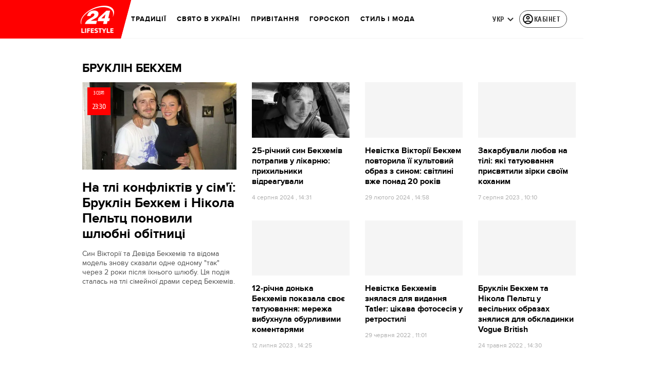

--- FILE ---
content_type: text/html; charset=utf-8
request_url: https://lifestyle.24tv.ua/bruklin-bekhem_tag6633/
body_size: 31556
content:
<!DOCTYPE html><html lang="uk" data-critters-container><head>
  <meta charset="utf-8">
  <meta http-equiv="X-UA-Compatible" content="IE=edge,chrome=1">
  <title>Бруклін Бекхем - Останні новини Lifestyle 24</title>
  <style rel="stylesheet">
    @font-face {
      font-display: swap;
      font-family: 'ProximaNovaBold';
      src: url('/assets/fonts/ProximaNova/Bold/ProximaNova__Bold.eot');
      src: local('Proxima Nova Rg Bold'), local('ProximaNova__Bold'),
      url('/assets/fonts/ProximaNova/Bold/ProximaNova__Bold.eot?#iefix') format('embedded-opentype'),
      url('/assets/fonts/ProximaNova/Bold/ProximaNova__Bold-subset.woff2') format('woff2'),
      url('/assets/fonts/ProximaNova/Bold/ProximaNova__Bold-subset.woff') format('woff'),
      url('/assets/fonts/ProximaNova/Bold/ProximaNova__Bold.ttf') format('truetype'),
      url('/assets/fonts/ProximaNova/Bold/ProximaNova__Bold.svg#ProximaNova__Bold') format('svg');
      font-weight: 600;
      font-style: normal;
    }

    @font-face {
      font-display: swap;
      font-family: 'ProximaNovaRegular';
      src: url('/assets/fonts/ProximaNova/Regular/ProximaNova__Regular.eot');
      src: local('Proxima Nova Rg Regular'), local('ProximaNova__Regular'),
      url('/assets/fonts/ProximaNova/Regular/ProximaNova__Regular.eot?#iefix') format('embedded-opentype'),
      url('/assets/fonts/ProximaNova/Regular/ProximaNova__Regular-subset.woff2') format('woff2'),
      url('/assets/fonts/ProximaNova/Regular/ProximaNova__Regular-subset.woff') format('woff'),
      url('/assets/fonts/ProximaNova/Regular/ProximaNova__Regular.ttf') format('truetype'),
      url('/assets/fonts/ProximaNova/Regular/ProximaNova__Regular.svg#ProximaNova__Regular') format('svg');
      font-weight: normal;
      font-style: normal;
    }

    @media only screen and (min-width: 1024px) {
      @font-face {
        font-display: swap;
        font-family: 'Cuprum';
        src: url('/assets/fonts/cuprum/Cuprum-Regular.eot');
        src: local('Cuprum Regular'), local('Cuprum-Regular'),
        url('/assets/fonts/cuprum/Cuprum-Regular.eot?#iefix') format('embedded-opentype'),
        url('/assets/fonts/cuprum/Cuprum-Regular-subset.woff2') format('woff2'),
        url('/assets/fonts/cuprum/Cuprum-Regular-subset.woff') format('woff'),
        url('/assets/fonts/cuprum/Cuprum-Regular.ttf') format('truetype'),
        url('/assets/fonts/cuprum/Cuprum-Regular.svg#Cuprum-Regular') format('svg');
        font-weight: normal;
        font-style: normal;
      }

      @font-face {
        font-display: swap;
        font-family: 'CuprumBold';
        src: url('/assets/fonts/cuprum/Cuprum-Bold.eot');
        src: local('Cuprum Bold'), local('Cuprum-Bold'),
        url('/assets/fonts/cuprum/Cuprum-Bold.eot?#iefix') format('embedded-opentype'),
        url('/assets/fonts/cuprum/Cuprum-Bold-subset.woff2') format('woff2'),
        url('/assets/fonts/cuprum/Cuprum-Bold-subset.woff') format('woff'),
        url('/assets/fonts/cuprum/Cuprum-Bold.ttf') format('truetype');
        font-weight: bold;
        font-style: normal;
      }
    }

    @font-face {
      font-display: swap;
      font-family: 'AdjustedArialBoldFroProxima';
      size-adjust: 96.65%;
      src: local(Arial Bold);
    }

    @font-face {
      font-display: swap;
      font-family: 'AdjustedArialRegularForProxima';
      size-adjust: 99.2%;
      src: local(Arial);
    }

    @font-face {
      font-display: swap;
      font-family: 'AdjustedArialRegularForCuprum';
      size-adjust: 82.39%;
      src: local(Arial);
    }

    @font-face {
      font-display: swap;
      font-family: 'AdjustedArialBoldForCuprum';
      size-adjust: 77.64%;
      src: local(Arial Bold);
    }

    @font-face {
      font-display: swap;
      font-family: 'Fira Sans';
      src: local('Fira Sans Regular'), local('FiraSans-Regular'),
        url('/assets/fonts/FiraSans/FiraSans-Regular.woff2') format('woff2');
      font-weight: 400;
      font-style: normal;
    }


    @font-face {
      font-display: swap;
      font-family: 'Fira Sans';
      src: local('Fira Sans Medium'), local('FiraSans-Medium'),
        url('/assets/fonts/FiraSans/FiraSans-Medium.woff2') format('woff2');
      font-weight: 500;
      font-style: normal;
    }

    @font-face {
      font-display: swap;
      font-family: 'Fira Sans';
      src: local('Fira Sans Bold'), local('FiraSans-Bold'),
        url('/assets/fonts/FiraSans/FiraSans-Bold.woff2') format('woff2');
      font-weight: 700;
      font-style: normal;
    }

    @font-face {
      font-display: swap;
      font-family: 'Fira Sans';
      src: local('Fira Sans Extra Bold'), local('FiraSans-ExtraBold'),
        url('/assets/fonts/FiraSans/FiraSans-ExtraBold.woff2') format('woff2');
      font-weight: 800;
      font-style: normal;
    }

    @font-face {
      font-display: swap;
      font-family: 'Fira Sans Extra Condensed';
      src: local('Fira Sans Extra Condensed'), local('FiraSansExtraCondensed-Medium'),
        url('/assets/fonts/FiraSans/FiraSansExtraCondensed-Medium.woff2') format('woff2');
      font-weight: 700;
      font-style: normal;
    }

    :root {
      --PN-B: 'ProximaNovaBold', 'AdjustedArialBoldFroProxima';
      --PN-R: 'ProximaNovaRegular', 'AdjustedArialRegularForProxima';
      --cuprum: 'Cuprum', 'AdjustedArialRegularForCuprum';
      --cuprum-bold: 'CuprumBold', 'AdjustedArialBoldForCuprum';
      --fira: 'Fira Sans', sans-serif;
      --fira-extra-condensed: 'Fira Sans Extra Condensed', sans-serif;
    }
  </style>
  <base href="https://lifestyle.24tv.ua/">
  <meta name="viewport" content="width=device-width, initial-scale=1, maximum-scale=3">

  <link rel="preconnect" href="https://cdn.onthe.io" crossorigin>
  <link rel="dns-prefetch" href="https://cdn.onthe.io">

  <link rel="preconnect" href="https://www.googletagmanager.com" crossorigin>
  <link rel="dns-prefetch" href="https://www.googletagmanager.com">


  <link rel="preconnect" href="https://static.cloudflareinsights.com" crossorigin>
  <link rel="dns-prefetch" href="https://static.cloudflareinsights.com" fetchpriority="low">

  <!-- Gemius -->
  <link rel="preconnect" href="https://gaua.hit.gemius.pl" crossorigin>
  <link rel="dns-prefetch" href="https://gaua.hit.gemius.pl">

  <script type="text/javascript">
    var pp_gemius_identifier = 'zabq76dP.xuiRSOru5ik96Sf7J8iicSwessz1hatI0X.x7';
    function gemius_pending(i) { window[i] = window[i] || function() {var x = window[i+'_pdata'] = window[i+'_pdata'] || []; x[x.length]=arguments;};};gemius_pending('gemius_hit'); gemius_pending('gemius_event'); gemius_pending('pp_gemius_hit'); gemius_pending('pp_gemius_event');(function(d,t) {try {var gt=d.createElement(t),s=d.getElementsByTagName(t)[0],l='http'+((location.protocol=='https:')?'s':''); gt.setAttribute('async','async');gt.setAttribute('defer','defer'); gt.src=l+'://gaua.hit.gemius.pl/xgemius.min.js'; s.parentNode.insertBefore(gt,s);} catch (e) {}})(document,'script');
  </script>
  <!-- End Gemius -->

  <!-- Google Tag Manager -->
  <script>(function(w, d, s, l, i) {
    w[l] = w[l] || [];
    w[l].push({
      'gtm.start':
        new Date().getTime(), event: 'gtm.js',
    });
    var f = d.getElementsByTagName(s)[0],
      j = d.createElement(s), dl = l != 'dataLayer' ? '&l=' + l : '';
    j.async = true;
    j.src =
      'https://www.googletagmanager.com/gtm.js?id=' + i + dl;
    f.parentNode.insertBefore(j, f);
  })(window, document, 'script', 'dataLayer', 'GTM-5K24MW');</script>
  <!-- End Google Tag Manager -->


  <script async src="https://cdn.onthe.io/io.js/TxpAkASoF5r4"></script>
  <script>
    window._io_config = window._io_config || {};
    window._io_config['0.2.0'] = window._io_config['0.2.0'] || [];
  </script>

  <script async src="https://www.googletagmanager.com/gtag/js"></script>
  <script>
    window.dataLayer = window.dataLayer || [];

    function gtag() {
      dataLayer.push(arguments);
    }

    gtag('js', new Date());
  </script>
<style>@charset "UTF-8";html{line-height:1.15;-webkit-text-size-adjust:100%}body{margin:0}html{box-sizing:border-box;font-size:100%}*,*:before,*:after{box-sizing:inherit}body{margin:0;padding:0;background:#fefefe;font-family:Helvetica Neue,Helvetica,Roboto,Arial,sans-serif;font-weight:400;line-height:1.5;color:#0a0a0a;-webkit-font-smoothing:antialiased;-moz-osx-font-smoothing:grayscale}div{margin:0;padding:0}@media print{*{background:transparent!important;color:#000!important;color-adjust:economy;box-shadow:none!important;text-shadow:none!important}@page{margin:.5cm}}:root{--default-red:#D11831;--primary-color:#D11831;--primary-color-light:#D1183170;--link-hover:#b13;--secondary-color:#b81026;--font-color:#000000;--link-color:#222;--font-hightlight:#ffee7f;--gray-color:#686a6b;--light-gray-color:#979797;--white:#ffffff;--fb:#3b5998;--telegram:#08c;--smalL:0;--medium:768px;--large:1024px;--header-height:75px;--bottom-nav-height:calc(110px + env(safe-area-inset-bottom, 0px));--techno:#045095;--lifestyle:#df3939;--health:#00AB77;--sport:#0097C1;--house:#8A203E;--life:#DB7093;--travel:#4BA82E;--investment:#3D803D;--education:#EF8533;--finance:#F58220;--innovation:#FFD831;--men:#010101;--design:#FF6F61;--realstate:#236051;--smachno:#FFD251;--poker:#000;--auto:#212C3B;--agro:#65AC1E;--beauty:#b9dcd2;--family:#FFA065;--medicine:#00AB77;--afisha:#EC174D;--traditions:#FF0000;--baby:#FB929E;--love:#2552A0}@media screen and (max-width: 768px){:root{--header-height:50px}}@media screen and (min-width: 641px){html{overflow-x:hidden;scroll-behavior:smooth}}.noscript-info{position:fixed;z-index:9999999;width:100%;top:0;left:0;display:flex;justify-content:center;padding:5px 0;background:var(--default-red);color:#fff;font-size:18px;font-family:var(--PN-B);font-weight:600}body{background-color:#fff;color:var(--font-color);font-family:var(--PN-R)!important;font-size:14px;line-height:17px;-moz-osx-font-smoothing:grayscale;-webkit-font-smoothing:antialiased;text-rendering:geometricPrecision}</style><style>@charset "UTF-8";html{line-height:1.15;-webkit-text-size-adjust:100%}body{margin:0}h1{font-size:2em;margin:.67em 0}a{background-color:transparent}img{border-style:none}button{font-family:inherit;font-size:100%;line-height:1.15;margin:0}button{overflow:visible}button{text-transform:none}button{-webkit-appearance:button}button::-moz-focus-inner{border-style:none;padding:0}button:-moz-focusring{outline:1px dotted ButtonText}[hidden]{display:none}html{box-sizing:border-box;font-size:100%}*,*:before,*:after{box-sizing:inherit}body{margin:0;padding:0;background:#fefefe;font-family:Helvetica Neue,Helvetica,Roboto,Arial,sans-serif;font-weight:400;line-height:1.5;color:#0a0a0a;-webkit-font-smoothing:antialiased;-moz-osx-font-smoothing:grayscale}img{display:inline-block;vertical-align:middle;max-width:100%;height:auto;-ms-interpolation-mode:bicubic}button{padding:0;appearance:none;border:0;border-radius:0;background:transparent;line-height:1;cursor:auto}button{font-family:inherit}div,ul,li,h1,h2,h3,p{margin:0;padding:0}p{margin-bottom:1rem;font-size:inherit;line-height:1.6;text-rendering:optimizeLegibility}h1,h2,h3{font-family:Helvetica Neue,Helvetica,Roboto,Arial,sans-serif;font-style:normal;font-weight:400;color:inherit;text-rendering:optimizeLegibility}h1{font-size:1.5rem;line-height:1.4;margin-top:0;margin-bottom:.5rem}h2{font-size:1.25rem;line-height:1.4;margin-top:0;margin-bottom:.5rem}h3{font-size:1.1875rem;line-height:1.4;margin-top:0;margin-bottom:.5rem}@media print,screen and (min-width: 48em){h1{font-size:3rem}h2{font-size:2.5rem}h3{font-size:1.9375rem}}a{line-height:inherit;color:#1779ba;text-decoration:none;cursor:pointer}a:hover,a:focus{color:#1468a0}a img{border:0}ul{margin-bottom:1rem;list-style-position:outside;line-height:1.6}li{font-size:inherit}ul{margin-left:1.25rem;list-style-type:disc}@media print{*{background:transparent!important;color:#000!important;color-adjust:economy;box-shadow:none!important;text-shadow:none!important}a,a:visited{text-decoration:underline}a[href]:after{content:" (" attr(href) ")"}img{page-break-inside:avoid}img{max-width:100%!important}@page{margin:.5cm}p,h2,h3{orphans:3;widows:3}h2,h3{page-break-after:avoid}}.grid-container{padding-right:.9375rem;padding-left:.9375rem;max-width:rem-calc(1200);margin-left:auto;margin-right:auto}@media print,screen and (min-width: 48em){.grid-container{padding-right:.9375rem;padding-left:.9375rem}}.grid-x{display:flex;flex-flow:row wrap}.cell{flex:0 0 auto;min-height:0px;min-width:0px;width:100%}.grid-x>.small-6,.grid-x>.small-12{flex-basis:auto}@media print,screen and (min-width: 48em){.grid-x>.medium-4,.grid-x>.medium-5,.grid-x>.medium-7,.grid-x>.medium-8{flex-basis:auto}}@media print,screen and (min-width: 64em){.grid-x>.large-4,.grid-x>.large-8{flex-basis:auto}}.grid-x>.small-12,.grid-x>.small-6{flex:0 0 auto}.grid-x>.small-6{width:50%}.grid-x>.small-12{width:100%}@media print,screen and (min-width: 48em){.grid-x>.medium-8,.grid-x>.medium-7,.grid-x>.medium-5,.grid-x>.medium-4{flex:0 0 auto}.grid-x>.medium-4{width:33.3333333333%}.grid-x>.medium-5{width:41.6666666667%}.grid-x>.medium-7{width:58.3333333333%}.grid-x>.medium-8{width:66.6666666667%}}@media print,screen and (min-width: 64em){.grid-x>.large-8,.grid-x>.large-4{flex:0 0 auto}.grid-x>.large-4{width:33.3333333333%}.grid-x>.large-8{width:66.6666666667%}}.grid-padding-x .grid-padding-x{margin-right:-.9375rem;margin-left:-.9375rem}@media print,screen and (min-width: 48em){.grid-padding-x .grid-padding-x{margin-right:-.9375rem;margin-left:-.9375rem}}.grid-container:not(.full)>.grid-padding-x{margin-right:-.9375rem;margin-left:-.9375rem}@media print,screen and (min-width: 48em){.grid-container:not(.full)>.grid-padding-x{margin-right:-.9375rem;margin-left:-.9375rem}}.grid-padding-x>.cell{padding-right:.9375rem;padding-left:.9375rem}@media print,screen and (min-width: 48em){.grid-padding-x>.cell{padding-right:.9375rem;padding-left:.9375rem}}:root{--default-red:#D11831;--primary-color:#D11831;--primary-color-light:#D1183170;--link-hover:#b13;--secondary-color:#b81026;--font-color:#000000;--link-color:#222;--font-hightlight:#ffee7f;--gray-color:#686a6b;--light-gray-color:#979797;--white:#ffffff;--fb:#3b5998;--telegram:#08c;--smalL:0;--medium:768px;--large:1024px;--header-height:75px;--bottom-nav-height:calc(110px + env(safe-area-inset-bottom, 0px));--techno:#045095;--lifestyle:#df3939;--health:#00AB77;--sport:#0097C1;--house:#8A203E;--life:#DB7093;--travel:#4BA82E;--investment:#3D803D;--education:#EF8533;--finance:#F58220;--innovation:#FFD831;--men:#010101;--design:#FF6F61;--realstate:#236051;--smachno:#FFD251;--poker:#000;--auto:#212C3B;--agro:#65AC1E;--beauty:#b9dcd2;--family:#FFA065;--medicine:#00AB77;--afisha:#EC174D;--traditions:#FF0000;--baby:#FB929E;--love:#2552A0}@media screen and (max-width: 768px){:root{--header-height:50px}}@media screen and (min-width: 641px){html{overflow-x:hidden;scroll-behavior:smooth}}.noscript-info{position:fixed;z-index:9999999;width:100%;top:0;left:0;display:flex;justify-content:center;padding:5px 0;background:var(--default-red);color:#fff;font-size:18px;font-family:var(--PN-B);font-weight:600}body{background-color:#fff;color:var(--font-color);font-family:var(--PN-R)!important;font-size:14px;line-height:17px;-moz-osx-font-smoothing:grayscale;-webkit-font-smoothing:antialiased;text-rendering:geometricPrecision}h1,h2,h3{font-family:var(--PN-R)}h2{font:24px/30px var(--PN-B);margin:18px 0;font-weight:600}.grid-container{position:relative;max-width:calc(1190px + 1.875rem);width:100%}@media only screen and (max-width: 1600px){.grid-container{max-width:990px}}@media only screen and (max-width: 1200px){.grid-container{max-width:inherit;min-width:0;padding-right:.9375rem;padding-left:.9375rem}}.title{color:var(--font-color);font-family:var(--PN-B);font-weight:600;text-transform:uppercase;transition:color .3s}ul.clear-list{list-style-type:none;margin:0;padding:0}a{color:var(--font-color)}a:focus{color:var(--font-color)}a:hover{color:var(--primary-color)}.inner-wrap{padding-top:calc(var(--header-height) + 50px)}.inner-wrap:not(.main-site){padding-top:calc(var(--header-height) + 15px)}.news-item{display:flex;flex-direction:column;position:relative}.news-item a:after{position:absolute;content:"";width:100%;height:100%;top:0;left:0}.news-item+.news-item{margin-top:25px}.news-item[id^=mobileBrandingPlace]+.news-item{margin-top:0}.news-item:hover .photo .image-wrapper:after{background:rgba(0,0,0,.4)}.news-item .photo{margin-bottom:15px;overflow:hidden;position:relative}.news-item .photo .image-wrapper{padding-bottom:56.6075%;position:relative}.news-item .photo .image-wrapper:after{position:absolute;content:"";width:100%;height:100%;top:0;left:0;transition:.3s}.news-item h3{font-family:var(--PN-B);font-weight:600;font-size:16px;line-height:20px}.news-item .news-desc{color:#4f4f4f;line-height:18px}.news-item.big,.news-item.big .photo{margin-bottom:0}.news-item.big h3{font-size:26px;line-height:30px;margin:20px 0 15px;font-family:var(--PN-B);font-weight:600}@media screen and (max-width: 1023px){.news-item+.news-item{margin-top:30px}.news-item .photo{width:100%;min-width:100%;margin-right:15px}.news-item.big{margin-top:0;margin-bottom:0;flex-direction:column}.news-item.big .photo{width:100%;margin-right:0}}@media screen and (max-width: 992px){.news-item h3{font-size:15px;line-height:18px}.news-item.big h3{font-size:22px;line-height:26px}}@media screen and (max-width: 767px){.news-item.big{margin-bottom:30px}}@media screen and (max-width: 480px){.news-item{flex-direction:row}.news-item .info{display:none}.news-item .info .date{display:block}.news-item .photo{width:40%;min-width:40%;margin-bottom:0}.news-item .news-desc{display:none}.news-item h3{font-size:18px;line-height:24px}.news-item.big{margin-bottom:0}.news-item.big h3{margin-top:15px;font-size:22px;line-height:26px}}@media screen and (max-width: 320px){.news-item{flex-direction:column}.news-item .photo{width:100%;margin-right:0}.news-item h3{margin-top:10px}}@media screen and (min-width: 640px){div[id^=mobileBrandingPlace]{display:none}}[id^=mobileBrandingPlace]:not([data-component-inserted=true]){min-height:380px;margin:35px 0 15px;background-color:#f4f6f5}</style><link rel="stylesheet" href="/styles.dcad32d985a01801.css"  media="print" onload="this.media='all'"><noscript><link rel="stylesheet" href="styles.dcad32d985a01801.css"></noscript><meta property="fb:admins" content="100002197865474"><meta property="fb:app_id" content="149318671801286"><meta name="robots" content="index, follow, max-image-preview:large"><meta name="theme-color" content="#FF0000"><style ng-app-id="ng">[_nghost-ng-c2578080592]   #audio-player-wrapper[_ngcontent-ng-c2578080592]{height:0;overflow:hidden}[_nghost-ng-c2578080592]     .notification-popup__ab-test>*{display:none}[_nghost-ng-c2578080592]     .notification-popup__ab-test_1 .notification-banner__ab_1{display:block}[_nghost-ng-c2578080592]     .notification-popup__ab-test_2 .notification-banner__ab_2{display:block}[_nghost-ng-c2578080592]     .notification-popup__ab-test_3 .notification-banner__ab_3{display:block}[_nghost-ng-c2578080592]     .notification-popup__ab-test_4 .notification-banner__ab_4{display:block}</style><style ng-app-id="ng">.header[_ngcontent-ng-c594856003]{display:flex;height:var(--header-height);width:100%;position:fixed;top:0;z-index:999;transition:transform .3s ease}.header.hide-element[_ngcontent-ng-c594856003]{transform:translateY(-100%)}.left-section[_ngcontent-ng-c594856003]{position:relative;flex:1;z-index:1;transform:skew(165deg);right:-100px}.main-section[_ngcontent-ng-c594856003]{width:100%;background-color:#fff;display:flex;align-items:center;column-gap:20px;padding:0 0 0 110px}.main-section.with-border[_ngcontent-ng-c594856003]{border-bottom:1px solid #F5F5F5}@media screen and (max-width: 768px){.main-section.with-border[_ngcontent-ng-c594856003]{border-bottom:none}}.right-section[_ngcontent-ng-c594856003]{flex:1;background-color:#fff}.buttons-section[_ngcontent-ng-c594856003]{display:flex;align-items:center;column-gap:15px;flex-shrink:0}.buttons-section[_ngcontent-ng-c594856003] > *[_ngcontent-ng-c594856003]{flex-shrink:0}.buttons-section.right[_ngcontent-ng-c594856003]{min-width:195px;margin-left:auto;padding-right:13px}@media screen and (max-width: 769px){.buttons-section.right[_ngcontent-ng-c594856003]{min-width:unset}}.mobile-buttons[_ngcontent-ng-c594856003]{position:absolute;visibility:hidden;right:0;bottom:0;background-color:var(--primary-color);height:var(--header-height);display:flex;align-items:center;transition:transform .2s ease;transition-delay:.3s;z-index:-1}.account-button[_ngcontent-ng-c594856003]{margin-left:5px}@media screen and (max-width: 1080px){.account-button--main[_ngcontent-ng-c594856003]     .account-button{padding:0;border:none}.account-button--main[_ngcontent-ng-c594856003]     .account-button .account{width:20px!important;height:20px!important}.account-button--main[_ngcontent-ng-c594856003]     .account-button .account-text{display:none!important}}@media screen and (max-width: 1025px){.account-button--hidden[_ngcontent-ng-c594856003]{display:none!important}}.back-button[_ngcontent-ng-c594856003]{display:none}.burger-button[_ngcontent-ng-c594856003]{opacity:0;transition:opacity .2s ease}.burger-button[_ngcontent-ng-c594856003]:only-child{margin-left:13px}.burger-button--visible[_ngcontent-ng-c594856003]{opacity:1}@media screen and (min-width: 769px){.hide-on-desktop[_ngcontent-ng-c594856003]{display:none}}@media screen and (max-width: 768px){.left-section[_ngcontent-ng-c594856003]{position:static;transform:none}.main-section[_ngcontent-ng-c594856003]{justify-content:space-between;background:var(--header-color);padding-left:0}.header-logo[_ngcontent-ng-c594856003]{display:block;position:absolute;top:50%;left:50%;transform:translate(-50%,-50%);margin-right:0}.buttons-section[_ngcontent-ng-c594856003]{column-gap:0}.watch-online[_ngcontent-ng-c594856003], .search-button[_ngcontent-ng-c594856003], .lang-switcher[_ngcontent-ng-c594856003]{display:none}.back-button[_ngcontent-ng-c594856003]{display:flex}}</style><style ng-app-id="ng">.bottom-stick-container[_ngcontent-ng-c2442838053]{position:fixed;bottom:0;left:var(--left);width:var(--width);min-width:var(--width);z-index:1000000;min-height:var(--bottom-nav-height, 58px);overflow:visible}@media screen and (max-width: 1024px){.bottom-stick-container[_ngcontent-ng-c2442838053]{width:100%;min-width:100%;left:0;right:0}}.bottom-stick-container[_ngcontent-ng-c2442838053]   #player-stick[_ngcontent-ng-c2442838053]{position:relative;width:100%;z-index:100001}.bottom-stick-container[_ngcontent-ng-c2442838053]   #branding-stick[_ngcontent-ng-c2442838053]{position:absolute;bottom:100%;left:0;right:0;width:100%;z-index:100000;transform:translateY(100%);transition:none;height:0;pointer-events:none}.bottom-stick-container[_ngcontent-ng-c2442838053]   #branding-stick.visible[_ngcontent-ng-c2442838053]{pointer-events:auto}.bottom-stick-container[_ngcontent-ng-c2442838053]   #mobile-nav-stick[_ngcontent-ng-c2442838053]{position:relative;z-index:999999999;height:var(--bottom-nav-height, 58px)}@media screen and (min-width: 1025px){.bottom-stick-container[_ngcontent-ng-c2442838053]   #mobile-nav-stick[_ngcontent-ng-c2442838053]{display:none}}</style><style ng-app-id="ng">[_nghost-ng-c1045673795]:hover   .back[_ngcontent-ng-c1045673795]{right:-90px}.logo-wrapper[_ngcontent-ng-c1045673795]{display:flex;align-items:center;justify-content:flex-end;min-width:100%;margin-left:-110px;z-index:10;position:relative;background:var(--header-color)}.header-logo[_ngcontent-ng-c1045673795]{height:var(--header-height);width:65px;min-width:65px;box-sizing:content-box;display:flex;justify-content:center;align-items:center;z-index:999;padding:0 13px 0 25px}.header-logo[_ngcontent-ng-c1045673795]:not(.back){padding-right:23px}.header-logo[_ngcontent-ng-c1045673795] > *[_ngcontent-ng-c1045673795]{transform:skew(15deg)}.back[_ngcontent-ng-c1045673795]{position:absolute;right:0;top:0;background-color:var(--default-red);z-index:-10;transition:right .5s cubic-bezier(.22,1,.36,1)}.back[_ngcontent-ng-c1045673795] > *[_ngcontent-ng-c1045673795]{z-index:2}@media screen and (max-width: 768px){.logo-wrapper[_ngcontent-ng-c1045673795]{position:static;min-width:0;margin-left:0}.header-logo[_ngcontent-ng-c1045673795]{width:48px;min-width:48px}.header-logo.back[_ngcontent-ng-c1045673795]{display:none}.header-logo[_ngcontent-ng-c1045673795]:not(.back){position:absolute;top:50%;left:50%;transform:translate(-50%,-50%)}.header-logo[_ngcontent-ng-c1045673795]:not(.back) > *[_ngcontent-ng-c1045673795]{transform:none}}</style><style ng-app-id="ng">.search-icon[_ngcontent-ng-c2409086468]{position:relative;width:18px;min-width:18px;max-width:18px;height:18px;cursor:pointer;background-image:url(search-icon.b967a094dfb26c7b.svg);background-repeat:no-repeat;background-position:center}@media screen and (max-width: 768px){.search-icon[_ngcontent-ng-c2409086468]{background-image:url(search-icon-white.bc7e038c6d204e76.svg)}}</style><style ng-app-id="ng">.dropdown[_ngcontent-ng-c3262607301]{position:relative;display:inline-block}.dropdown[_ngcontent-ng-c3262607301]   .dropbtn[_ngcontent-ng-c3262607301]{background-color:transparent;border:none;cursor:pointer;font-size:14px;display:flex;align-items:center}.dropdown[_ngcontent-ng-c3262607301]   .dropbtn[_ngcontent-ng-c3262607301]   span[_ngcontent-ng-c3262607301]{transform:translateY(1px)}.dropdown[_ngcontent-ng-c3262607301]   span[_ngcontent-ng-c3262607301]{color:#262626;text-align:center;font-family:var(--cuprum-bold);font-size:14px;font-style:normal;line-height:100%;letter-spacing:.56px;text-transform:uppercase}@media screen and (max-width: 1023px){.dropdown[_ngcontent-ng-c3262607301]   span[_ngcontent-ng-c3262607301]{font-family:var(--PN-B)}}.dropdown[_ngcontent-ng-c3262607301]   img[_ngcontent-ng-c3262607301]{transition:transform .3s ease}.dropdown[_ngcontent-ng-c3262607301]   img.up[_ngcontent-ng-c3262607301]{transform:rotate(180deg);opacity:.5}.dropdown[_ngcontent-ng-c3262607301]   img.down[_ngcontent-ng-c3262607301]{transform:unset;opacity:1}.dropdown[_ngcontent-ng-c3262607301]   .dropdown-content[_ngcontent-ng-c3262607301]{display:none;position:absolute;background-color:#fff;border-radius:8px;border:1px solid #EFEFEF;box-shadow:0 2px 15px #00000026;z-index:1}.dropdown[_ngcontent-ng-c3262607301]   .dropdown-content[_ngcontent-ng-c3262607301]   a[_ngcontent-ng-c3262607301]{padding:12px 16px;text-decoration:none;display:block;color:#262626;border-radius:8px;text-align:center;font-family:var(--cuprum-bold);font-size:14px;font-style:normal;line-height:100%;letter-spacing:.56px;text-transform:uppercase}@media screen and (max-width: 1023px){.dropdown[_ngcontent-ng-c3262607301]   .dropdown-content[_ngcontent-ng-c3262607301]   a[_ngcontent-ng-c3262607301]{font-family:var(--PN-B)}}.dropdown[_ngcontent-ng-c3262607301]   .dropdown-content[_ngcontent-ng-c3262607301]   a.active[_ngcontent-ng-c3262607301]{color:var(--default-red);pointer-events:none}.dropdown[_ngcontent-ng-c3262607301]   .dropdown-content[_ngcontent-ng-c3262607301]   a[_ngcontent-ng-c3262607301]:not(:last-child){border-bottom:1px solid #EFEFEF}.dropdown[_ngcontent-ng-c3262607301]   .dropdown-content.show[_ngcontent-ng-c3262607301]{display:block}.dropdown.light-gray[_ngcontent-ng-c3262607301]   span[_ngcontent-ng-c3262607301]{color:var(--white);font-size:16px}.dropdown.light-gray[_ngcontent-ng-c3262607301]   img[_ngcontent-ng-c3262607301]{filter:invert(100%) sepia(0%) saturate(0%) hue-rotate(0deg) brightness(100%) contrast(100%)}.dropdown.light-gray[_ngcontent-ng-c3262607301]   .dropdown-content[_ngcontent-ng-c3262607301]   a[_ngcontent-ng-c3262607301]{font-size:16px}</style><style ng-app-id="ng">.account-button[_ngcontent-ng-c1731081302]{position:relative}.account-button[_ngcontent-ng-c1731081302]   .account-text[_ngcontent-ng-c1731081302], .account-button[_ngcontent-ng-c1731081302]   .new-badge[_ngcontent-ng-c1731081302]{display:none}@media screen and (min-width: 750px){.account-button[_ngcontent-ng-c1731081302]{display:flex;padding:4px 12px 4px 4px;align-items:center;gap:4px;border-radius:24px;border:1px solid #4B4B4B;cursor:pointer;-webkit-user-select:none;user-select:none;transition:background-color .3s}}@media screen and (min-width: 750px) and (max-width: 767px){.account-button[_ngcontent-ng-c1731081302]{border-color:#fff}}@media screen and (min-width: 750px){.account-button[_ngcontent-ng-c1731081302]:hover{background-color:#0000000d}.account-button[_ngcontent-ng-c1731081302]:active{background-color:#0000001a}.account-button[_ngcontent-ng-c1731081302]   .account-text[_ngcontent-ng-c1731081302]{display:block;font-family:var(--cuprum-bold);font-style:normal;font-weight:700;font-size:14px;line-height:100%;text-transform:uppercase;letter-spacing:.56px;color:#262626;transform:translateY(1px);text-align:center}}@media screen and (min-width: 750px) and (max-width: 1023px){.account-button[_ngcontent-ng-c1731081302]   .account-text[_ngcontent-ng-c1731081302]{font-family:var(--PN-B)}}@media screen and (min-width: 750px) and (max-width: 767px){.account-button[_ngcontent-ng-c1731081302]   .account-text[_ngcontent-ng-c1731081302]{color:#fff}}@media screen and (min-width: 750px){.account-button[_ngcontent-ng-c1731081302]   app-account-icon[_ngcontent-ng-c1731081302]{filter:none}.account-button.has-new-badge[_ngcontent-ng-c1731081302]   .new-badge[_ngcontent-ng-c1731081302]{display:none}}@media screen and (min-width: 750px) and (min-width: 1200px){.account-button.has-new-badge[_ngcontent-ng-c1731081302]   .new-badge[_ngcontent-ng-c1731081302]{display:flex;align-items:center;justify-content:center;position:absolute;top:-2px;right:-25px;padding:3px 7px;background-color:#e63946;border:2px solid #fff;border-radius:10px;font-family:var(--cuprum-bold);font-weight:700;font-size:11px;line-height:1;color:#fff;text-transform:uppercase;letter-spacing:.5px;white-space:nowrap;z-index:10;animation:_ngcontent-ng-c1731081302_newBadgeAppear .6s cubic-bezier(.34,1.56,.64,1) forwards}}@keyframes _ngcontent-ng-c1731081302_newBadgeAppear{0%{opacity:0;transform:scale(.3) translateY(-10px)}50%{opacity:1;transform:scale(1.1) translateY(0)}70%{transform:scale(.95) translateY(0)}to{opacity:1;transform:scale(1) translateY(0)}}</style><style ng-app-id="ng">[_nghost-ng-c3814978193]{--hover-color: #2F2F2F;--expanded-color: #2F2F2F;--icon: url([data-uri]);--icon-color: #4A4A4A;--width: 24px;--height: 24px}.shade[_ngcontent-ng-c3814978193]{position:absolute;top:0;left:0;width:100%;height:100%;background-color:#00000080;z-index:999999998}@media screen and (max-width: 768px){.shade[_ngcontent-ng-c3814978193]{display:none}}.mobile-nav[_ngcontent-ng-c3814978193]{position:fixed;left:0;right:0;height:100%;width:375px!important;overflow:auto;background:#242424;z-index:999999999;transform:scaleX(0);transform-origin:left;opacity:0;transition:transform .4s ease-in-out,opacity .4s ease-in-out;flex-direction:column;-ms-overflow-style:none;scrollbar-width:none}.mobile-nav.open[_ngcontent-ng-c3814978193]{transform:scaleX(1);padding-bottom:80px;opacity:100}.mobile-nav[_ngcontent-ng-c3814978193]   li[_ngcontent-ng-c3814978193]{transition:background-color .4s ease-in-out}.mobile-nav[_ngcontent-ng-c3814978193]   li[_ngcontent-ng-c3814978193]   div.child-list[_ngcontent-ng-c3814978193]   a[_ngcontent-ng-c3814978193]{position:relative;left:-100%;transition:left .6s ease-in-out,opacity .6s ease-in-out;opacity:1%}.mobile-nav[_ngcontent-ng-c3814978193]   li[_ngcontent-ng-c3814978193]   .arrow[_ngcontent-ng-c3814978193]{width:50%;padding-left:43%;cursor:pointer}.mobile-nav[_ngcontent-ng-c3814978193]   li[_ngcontent-ng-c3814978193]   .arrow[_ngcontent-ng-c3814978193]   .arrow-icon[_ngcontent-ng-c3814978193]{background-color:#4a4a4a}.mobile-nav[_ngcontent-ng-c3814978193]   li.expanded[_ngcontent-ng-c3814978193]{background-color:var(--expanded-color)}.mobile-nav[_ngcontent-ng-c3814978193]   li.expanded[_ngcontent-ng-c3814978193]   div.child-list[_ngcontent-ng-c3814978193]{background-color:#2f2f2f;padding-top:0;padding-bottom:0;min-height:0;overflow:visible}.mobile-nav[_ngcontent-ng-c3814978193]   li.expanded[_ngcontent-ng-c3814978193]   div.child-list[_ngcontent-ng-c3814978193]   a[_ngcontent-ng-c3814978193]{position:relative;left:0;transition:left .6s ease-in-out,opacity .6s ease-in-out;opacity:100%}.mobile-nav[_ngcontent-ng-c3814978193]   li.expanded[_ngcontent-ng-c3814978193]   div.child-list[_ngcontent-ng-c3814978193]   a[_ngcontent-ng-c3814978193]:hover{background-color:#4a4a4a}.mobile-nav[_ngcontent-ng-c3814978193]   li.expanded[_ngcontent-ng-c3814978193]   .arrow[_ngcontent-ng-c3814978193]   .arrow-icon[_ngcontent-ng-c3814978193]{transform:rotate(90deg);background-color:#fff}@media screen and (max-width: 768px){.mobile-nav[_ngcontent-ng-c3814978193]{width:100%!important;height:calc(100% - var(--header-height));top:var(--header-height)}}ul.parent-list[_ngcontent-ng-c3814978193] > li[_ngcontent-ng-c3814978193]{position:relative;width:auto;align-items:center;border-radius:3px 3px 0 0}ul.parent-list[_ngcontent-ng-c3814978193] > li[_ngcontent-ng-c3814978193] > a[_ngcontent-ng-c3814978193]{display:inline-block;text-transform:uppercase;color:#fff;font-size:12px;line-height:100%;font-family:var(--PN-B);font-weight:700;letter-spacing:.96px;width:100%;padding:15px}ul.parent-list[_ngcontent-ng-c3814978193] > li[_ngcontent-ng-c3814978193]:hover{background-color:var(--hover-color);color:#fff;border-radius:3px}ul.parent-list[_ngcontent-ng-c3814978193] > li[_ngcontent-ng-c3814978193]:hover   .arrow[_ngcontent-ng-c3814978193]   .arrow-icon[_ngcontent-ng-c3814978193]{background-color:#fff}ul.parent-list[_ngcontent-ng-c3814978193] > li[_ngcontent-ng-c3814978193]   .arrow[_ngcontent-ng-c3814978193]{position:absolute;align-items:center;right:7px;height:24px;top:9px}ul.parent-list[_ngcontent-ng-c3814978193] > li[_ngcontent-ng-c3814978193]   .arrow[_ngcontent-ng-c3814978193]   .arrow-icon[_ngcontent-ng-c3814978193]{width:var(--width);height:var(--height);display:inline-block;mask:var(--icon) no-repeat center;background-color:var(--icon-color);-webkit-mask-size:contain;mask-size:contain;transition:transform .4s ease-in-out,background-color .4s ease-in-out}ul.parent-list[_ngcontent-ng-c3814978193]   .subsite[_ngcontent-ng-c3814978193]{border-bottom:none;margin-top:0}ul.parent-list[_ngcontent-ng-c3814978193]   .subsite[_ngcontent-ng-c3814978193] > a[_ngcontent-ng-c3814978193], ul.parent-list[_ngcontent-ng-c3814978193]   .subsite[_ngcontent-ng-c3814978193]   .arrow[_ngcontent-ng-c3814978193]{display:none}div.child-list[_ngcontent-ng-c3814978193]{padding-left:0;padding-bottom:0;display:flex;flex-wrap:wrap;transition:opacity .4s ease-in-out;margin-right:15px;background:#2F2F2F;overflow:hidden;max-height:0;width:100%}div.child-list[_ngcontent-ng-c3814978193] > a[_ngcontent-ng-c3814978193]{display:inline-block;text-transform:uppercase;color:#fff;letter-spacing:.96px;font-size:12px;line-height:100%;font-family:var(--PN-R);font-weight:700;width:100%;padding:15px 10px;margin:0 5px;border-radius:3px}div.child-list[_ngcontent-ng-c3814978193] > a[_ngcontent-ng-c3814978193]:hover{opacity:1}.search-mobile[_ngcontent-ng-c3814978193]{width:100%}.menu-block[_ngcontent-ng-c3814978193]{display:flex;flex-direction:column}.menu-block.top-navigation[_ngcontent-ng-c3814978193]{align-items:center;justify-content:space-between;flex-direction:row;background:#2F2F2F;height:60px}.buttons-section[_ngcontent-ng-c3814978193]{display:grid;grid-template-columns:repeat(3,1fr);grid-gap:7px;gap:7px}hr[_ngcontent-ng-c3814978193]{margin:20px -15px 11px;border:1px solid #2F2F2F}.mobile-nav[_ngcontent-ng-c3814978193]::-webkit-scrollbar{display:none!important}</style><style ng-app-id="ng">.account-icon[_ngcontent-ng-c59162298]{display:flex;align-items:center;justify-content:center;border-radius:50%;overflow:visible;position:relative;background-size:contain}.account-icon.size-small[_ngcontent-ng-c59162298], .account-icon.size-medium[_ngcontent-ng-c59162298]{width:24px;height:24px}.account-icon.icon-default[_ngcontent-ng-c59162298]{background:url(account.8248627b7da5213f.svg) center no-repeat}@media screen and (max-width: 767px){.account-icon.icon-default[_ngcontent-ng-c59162298]{filter:invert(1)}.account-icon.icon-default[_ngcontent-ng-c59162298]:before{filter:invert(1)}}.account-icon.icon-grey[_ngcontent-ng-c59162298]{position:relative}.account-icon.icon-grey[_ngcontent-ng-c59162298]:after{content:"";position:absolute;top:0;left:0;width:100%;height:100%;background:url(account.8248627b7da5213f.svg) center no-repeat;background-size:contain;opacity:.5;z-index:1}.account-icon.has-notification[_ngcontent-ng-c59162298]:before{content:"";position:absolute;top:0;right:1.75px;width:8px;height:8px;border-radius:50%;box-sizing:border-box;z-index:3;background-color:#f7646e;border:1.75px solid #D11732}@media screen and (min-width: 750px) and (max-width: 767px){.account-icon.has-notification[_ngcontent-ng-c59162298]:before{background-color:#f7646e;border:1.75px solid #D11732}}@media screen and (min-width: 768px) and (max-width: 1199px){.account-icon.has-notification[_ngcontent-ng-c59162298]:before{background-color:#e63946;border:1.75px solid #fff}}@media screen and (min-width: 1200px){.account-icon.has-notification[_ngcontent-ng-c59162298]:before{display:none}}.account-icon.has-notification.notification-menu[_ngcontent-ng-c59162298]:before{background-color:#e63946;border:1.75px solid #fff}.account-icon[_ngcontent-ng-c59162298]   .user-picture[_ngcontent-ng-c59162298]{position:absolute;top:0;left:0;width:100%;height:100%;object-fit:cover;border-radius:50%;z-index:2}.account-icon[_ngcontent-ng-c59162298]   .user-initials[_ngcontent-ng-c59162298]{position:absolute;top:0;left:0;width:100%;height:100%;display:flex;align-items:center;justify-content:center;font-family:var(--cuprum-bold);font-weight:700;font-size:10px;line-height:1;color:#fff;border-radius:50%;z-index:2;text-transform:uppercase}@media screen and (max-width: 1023px){.account-icon[_ngcontent-ng-c59162298]   .user-initials[_ngcontent-ng-c59162298]{font-family:var(--PN-B)}}.account-icon[_ngcontent-ng-c59162298]:has(.user-picture), .account-icon[_ngcontent-ng-c59162298]:has(.user-initials){overflow:hidden;background:none;filter:none}</style><style ng-app-id="ng">.back-button[_ngcontent-ng-c312394693]{display:none}@media screen and (max-width: 768px){.back-button[_ngcontent-ng-c312394693]{display:flex;position:relative;justify-content:center;align-items:center;min-width:48px;cursor:pointer}.back-button[_ngcontent-ng-c312394693]   a[_ngcontent-ng-c312394693]{outline:none;background:none;-webkit-tap-highlight-color:rgba(0,0,0,0)}.back-button[_ngcontent-ng-c312394693]   a[_ngcontent-ng-c312394693]:after{position:absolute;content:"";width:100%;height:100%;top:0;left:0}}</style><style ng-app-id="ng">.burger-button[_ngcontent-ng-c404268085]{width:48px;height:50px;display:flex;flex-direction:column;justify-content:center;align-items:center;row-gap:6px;position:relative;-webkit-user-select:none;user-select:none;cursor:pointer}.burger-button__item[_ngcontent-ng-c404268085]{transition:rotate .2s ease-in-out,opacity .2s ease-in-out;display:block;width:24px;height:2px;background-color:var(--font-color)}@media screen and (max-width: 768px){.burger-button__item.animateFirst[_ngcontent-ng-c404268085]{position:absolute;rotate:45deg}.burger-button__item.animateSecond[_ngcontent-ng-c404268085]{opacity:0}.burger-button__item.animateThird[_ngcontent-ng-c404268085]{position:absolute;rotate:-45deg}}@media screen and (max-width: 768px){.burger-button__item[_ngcontent-ng-c404268085]{background-color:#fff}}</style><style ng-app-id="ng">nav[_ngcontent-ng-c4237712060]   ul[_ngcontent-ng-c4237712060]{margin-left:0}ul[_ngcontent-ng-c4237712060]{margin-left:20px;display:flex}@media screen and (max-width: 992px){ul[_ngcontent-ng-c4237712060]   li[_ngcontent-ng-c4237712060]:nth-last-child(2){display:none}}@media screen and (max-width: 860px){ul[_ngcontent-ng-c4237712060]   li[_ngcontent-ng-c4237712060]:nth-last-child(3){display:none}}ul[_ngcontent-ng-c4237712060]   li[_ngcontent-ng-c4237712060]{margin-right:20px}ul[_ngcontent-ng-c4237712060]   a[_ngcontent-ng-c4237712060], ul[_ngcontent-ng-c4237712060]   span[_ngcontent-ng-c4237712060]{position:relative;cursor:pointer;color:var(--font-color);font-size:13px;line-height:45px;letter-spacing:1px;text-transform:uppercase;font-family:var(--PN-B);font-weight:600;white-space:nowrap;height:100%;display:flex;align-items:center}ul[_ngcontent-ng-c4237712060]   a[_ngcontent-ng-c4237712060]:hover, ul[_ngcontent-ng-c4237712060]   span[_ngcontent-ng-c4237712060]:hover{color:var(--hover-color)}ul[_ngcontent-ng-c4237712060]   span[_ngcontent-ng-c4237712060]{padding-right:15px;position:relative}ul[_ngcontent-ng-c4237712060]   span[_ngcontent-ng-c4237712060]:after{position:absolute;content:"";width:11px;height:6px;right:0;top:20px;transition:.3s;background:url(menu-more-arrow.3eeb337e80723c5c.svg) no-repeat center}@media screen and (max-width: 768px){ul[_ngcontent-ng-c4237712060]{display:none}}.more[_ngcontent-ng-c4237712060]{position:relative;visibility:hidden;opacity:0;z-index:9}.more.show[_ngcontent-ng-c4237712060]{visibility:visible;opacity:1}.more[_ngcontent-ng-c4237712060]:hover   .more-list[_ngcontent-ng-c4237712060]{transition:opacity .3s,height .3s;height:auto;opacity:1;overflow:visible;padding:23px 32px 26px}.more[_ngcontent-ng-c4237712060]:hover   span[_ngcontent-ng-c4237712060]:after{transform:rotate(180deg)}.more-list[_ngcontent-ng-c4237712060]{position:absolute;margin-left:0;z-index:2;left:-30px;background:#F5F5F5;border-radius:0 1px 1px;transition:opacity .3s,height .3s;height:0;opacity:0;overflow:hidden;box-sizing:border-box;display:flex;flex-direction:column;top:100%;padding:0 32px}.more-list[_ngcontent-ng-c4237712060]   li[_ngcontent-ng-c4237712060]{float:none;margin-right:0;display:inline-flex}.more-list[_ngcontent-ng-c4237712060]   li[_ngcontent-ng-c4237712060] + li[_ngcontent-ng-c4237712060]{margin-top:18px}.more-list[_ngcontent-ng-c4237712060]   a[_ngcontent-ng-c4237712060]{font-weight:500;font-size:14px;color:#4c4c4c;line-height:normal;text-transform:initial;white-space:nowrap}</style><style ng-app-id="ng">.mobile-nav-menu[_ngcontent-ng-c3506154811]{width:100%;height:var(--bottom-nav-height);border-top:.5px solid var(--black-alpha-8, rgba(38, 38, 38, .08));background:var(--white-alpha-100, #FFF);-webkit-backdrop-filter:blur(10px);backdrop-filter:blur(10px)}.mobile-nav-menu[_ngcontent-ng-c3506154811]   .nav-container[_ngcontent-ng-c3506154811]{display:flex;justify-content:space-around;align-items:center;height:100%;padding:0 8px}.mobile-nav-menu[_ngcontent-ng-c3506154811]   .nav-item[_ngcontent-ng-c3506154811]{display:flex;flex-direction:column;align-items:center;justify-content:center;text-decoration:none;color:#262626a1;transition:all .2s ease;padding:8px 12px;border-radius:8px;width:75px;font-family:inherit;-webkit-tap-highlight-color:transparent;-webkit-focus-ring-color:transparent;position:relative;overflow:hidden}.mobile-nav-menu[_ngcontent-ng-c3506154811]   .nav-item.active[_ngcontent-ng-c3506154811]{color:#630b17}.mobile-nav-menu[_ngcontent-ng-c3506154811]   .nav-item.active[_ngcontent-ng-c3506154811]   .nav-icon[_ngcontent-ng-c3506154811]{background-image:var(--icon-active)}.mobile-nav-menu[_ngcontent-ng-c3506154811]   .nav-item.active[_ngcontent-ng-c3506154811]   .nav-icon[_ngcontent-ng-c3506154811]:before{width:40px;height:28px;opacity:1}.mobile-nav-menu[_ngcontent-ng-c3506154811]   .nav-item.active[_ngcontent-ng-c3506154811]   .nav-icon-account[_ngcontent-ng-c3506154811]{position:relative}.mobile-nav-menu[_ngcontent-ng-c3506154811]   .nav-item.active[_ngcontent-ng-c3506154811]   .nav-icon-account[_ngcontent-ng-c3506154811]:before{content:"";position:absolute;top:50%;left:50%;width:40px;height:28px;background:#FFB3B6;transform:translate(-50%,-50%) skew(-10deg);border-radius:6px;z-index:-1;opacity:1}.mobile-nav-menu[_ngcontent-ng-c3506154811]   .nav-item.active[_ngcontent-ng-c3506154811]   .nav-label[_ngcontent-ng-c3506154811]{font-weight:600}.mobile-nav-menu[_ngcontent-ng-c3506154811]   .nav-icon[_ngcontent-ng-c3506154811]{margin-bottom:4px;width:24px;height:24px;background-image:var(--icon-default);background-size:contain;background-repeat:no-repeat;background-position:center;position:relative}.mobile-nav-menu[_ngcontent-ng-c3506154811]   .nav-icon[_ngcontent-ng-c3506154811]:before{content:"";position:absolute;top:50%;left:50%;width:0;height:0;background:#FFB3B6;transform:translate(-50%,-50%) skew(-10deg);border-radius:6px;z-index:-1;opacity:0}.mobile-nav-menu[_ngcontent-ng-c3506154811]   .nav-icon-account[_ngcontent-ng-c3506154811]{margin-bottom:4px}.mobile-nav-menu[_ngcontent-ng-c3506154811]   .nav-label[_ngcontent-ng-c3506154811]{font-size:12px;font-weight:500;text-align:center;line-height:1.2;white-space:nowrap;position:relative;z-index:1}@media screen and (min-width: 1025px){.mobile-nav-menu[_ngcontent-ng-c3506154811]{display:none}}@media screen and (max-width: 480px){.mobile-nav-menu[_ngcontent-ng-c3506154811]   .nav-item[_ngcontent-ng-c3506154811]{padding:6px 8px;min-width:45px}.mobile-nav-menu[_ngcontent-ng-c3506154811]   .nav-label[_ngcontent-ng-c3506154811]{font-size:12px}}</style><style ng-app-id="ng">a[_ngcontent-ng-c19108769]{transition:.3s}.gray-block[_ngcontent-ng-c19108769]{padding:30px 30px 40px;background:#FAFAFA}@media screen and (max-width: 640px){.gray-block[_ngcontent-ng-c19108769]{padding:20px 15px 30px}}@media screen and (max-width: 640px){.grid-container[_ngcontent-ng-c19108769]{padding-right:calc(.9375rem + 10px);padding-left:calc(.9375rem + 10px)}}.medium-5[_ngcontent-ng-c19108769]{padding-right:30px;width:526px}@media only screen and (max-width: 1600px){.medium-5[_ngcontent-ng-c19108769]{padding-right:10px;width:50%}}@media screen and (max-width: 992px){.medium-5[_ngcontent-ng-c19108769]{width:100%;padding-right:0}}.medium-7[_ngcontent-ng-c19108769]{padding-left:30px;width:calc(100% - 526px)}@media only screen and (max-width: 1600px){.medium-7[_ngcontent-ng-c19108769]{width:50%;padding-left:10px}}@media screen and (max-width: 992px){.medium-7[_ngcontent-ng-c19108769]{width:100%;padding-left:0}}.main-info[_ngcontent-ng-c19108769]{display:flex;flex-wrap:wrap;justify-content:space-between;margin-bottom:5px;position:relative}.main-info[_ngcontent-ng-c19108769] > div[_ngcontent-ng-c19108769]{width:calc(50% - 15px);margin-bottom:30px}.main-info[_ngcontent-ng-c19108769]   span[_ngcontent-ng-c19108769]{font-size:13px;line-height:100%;color:#94a0a9;display:block;margin-bottom:15px}.main-info[_ngcontent-ng-c19108769]   a[_ngcontent-ng-c19108769]{font-size:16px;line-height:100%;font-family:var(--PN-B);font-weight:600}.main-info[_ngcontent-ng-c19108769]   a[_ngcontent-ng-c19108769]:hover{text-decoration:underline;text-underline-position:under}.main-info[_ngcontent-ng-c19108769]   p[_ngcontent-ng-c19108769]{font-size:16px;line-height:23px;margin-bottom:0}.main-info[_ngcontent-ng-c19108769]   p[_ngcontent-ng-c19108769]   span[_ngcontent-ng-c19108769]{font-size:16px;line-height:23px;color:var(--font-color);display:inline}.main-info[_ngcontent-ng-c19108769]   .soc-list[_ngcontent-ng-c19108769]{display:flex;flex-wrap:wrap;gap:5px;position:relative;left:-10px;width:-moz-fit-content;width:fit-content}.main-info[_ngcontent-ng-c19108769]   .soc-list[_ngcontent-ng-c19108769]   a[_ngcontent-ng-c19108769]{font-size:0;width:35px;height:35px;background-repeat:no-repeat;background-position:center;display:block}@media screen and (max-width: 1600px){.main-info[_ngcontent-ng-c19108769]   .soc-list[_ngcontent-ng-c19108769]{width:auto}}@media screen and (max-width: 992px){.main-info[_ngcontent-ng-c19108769]:after{display:none}}@media screen and (max-width: 640px){.main-info[_ngcontent-ng-c19108769]   span[_ngcontent-ng-c19108769]{margin-bottom:10px}.main-info[_ngcontent-ng-c19108769]   a[_ngcontent-ng-c19108769], .main-info[_ngcontent-ng-c19108769]   p[_ngcontent-ng-c19108769]{font-size:14px}.main-info[_ngcontent-ng-c19108769]   .soc-list[_ngcontent-ng-c19108769]{flex-wrap:wrap;justify-content:flex-start}.main-info[_ngcontent-ng-c19108769]   .soc-list[_ngcontent-ng-c19108769]   a[_ngcontent-ng-c19108769]{margin-bottom:10px}}@media screen and (max-width: 480px){.main-info[_ngcontent-ng-c19108769]   .soc-list[_ngcontent-ng-c19108769]   a[_ngcontent-ng-c19108769]{width:25%}}.soc-list.show-icons[_ngcontent-ng-c19108769]   a.facebook[_ngcontent-ng-c19108769]{background-image:url(facebook-icon.8eb6af113d744993.svg)}.soc-list.show-icons[_ngcontent-ng-c19108769]   a.facebook[_ngcontent-ng-c19108769]:hover{background-image:url(facebook-icon-hover.8213b46f9a7cc3b7.svg)}.soc-list.show-icons[_ngcontent-ng-c19108769]   a.twitter[_ngcontent-ng-c19108769]{background-image:url(x-icon.8aad9e20e16a0506.svg)}.soc-list.show-icons[_ngcontent-ng-c19108769]   a.twitter[_ngcontent-ng-c19108769]:hover{background-image:url(x-icon-hover.4117ed9caa590566.svg)}.soc-list.show-icons[_ngcontent-ng-c19108769]   a.youtube[_ngcontent-ng-c19108769]{background-image:url(youtube-icon.6ed86abdfc111fb0.svg)}.soc-list.show-icons[_ngcontent-ng-c19108769]   a.youtube[_ngcontent-ng-c19108769]:hover{background-image:url(youtube-icon-hover.dd6fd114dc44d06c.svg)}.soc-list.show-icons[_ngcontent-ng-c19108769]   a.instagram[_ngcontent-ng-c19108769]{background-image:url(instagram-icon.7e9a4aff0001e111.svg)}.soc-list.show-icons[_ngcontent-ng-c19108769]   a.instagram[_ngcontent-ng-c19108769]:hover{background-image:url(instagram-icon-hover.034e1ac5aa96d8ec.svg)}.soc-list.show-icons[_ngcontent-ng-c19108769]   a.telegram[_ngcontent-ng-c19108769]{background-image:url(telegram-icon.862a0c9883de6a87.svg)}.soc-list.show-icons[_ngcontent-ng-c19108769]   a.telegram[_ngcontent-ng-c19108769]:hover{background-image:url(telegram-icon-hover.8703bd4ce25c23d2.svg)}.soc-list.show-icons[_ngcontent-ng-c19108769]   a.viber[_ngcontent-ng-c19108769]{background-image:url(viber-icon.f9b34984c4b996d3.svg)}.soc-list.show-icons[_ngcontent-ng-c19108769]   a.viber[_ngcontent-ng-c19108769]:hover{background-image:url(viber-icon-hover.096d45489b223be8.svg)}.soc-list.show-icons[_ngcontent-ng-c19108769]   a.tiktok[_ngcontent-ng-c19108769]{background-image:url(tiktok-icon.0ebd49a233086f0e.svg)}.soc-list.show-icons[_ngcontent-ng-c19108769]   a.tiktok[_ngcontent-ng-c19108769]:hover{background-image:url(tiktok-icon-hover.88d68e2b8685e6d9.svg)}.soc-list.show-icons[_ngcontent-ng-c19108769]   a.whatsapp[_ngcontent-ng-c19108769]{background-image:url(whatsapp-icon.8c4145657aadd2cd.svg)}.soc-list.show-icons[_ngcontent-ng-c19108769]   a.whatsapp[_ngcontent-ng-c19108769]:hover{background-image:url(whatsapp-icon-hover.21259dee2c0ae32b.svg)}.soc-list.show-icons[_ngcontent-ng-c19108769]   a.googleNews[_ngcontent-ng-c19108769]{background-image:url(googleNews-icon.1d65954a95a125d8.svg)}.soc-list.show-icons[_ngcontent-ng-c19108769]   a.googleNews[_ngcontent-ng-c19108769]:hover{background-image:url(googleNews-icon-hover.ad39249a6c77a75f.svg)}.soc-list.show-icons[_ngcontent-ng-c19108769]   a.rss[_ngcontent-ng-c19108769]{background-image:url(rss-icon.b99e528d28fe0938.svg)}.soc-list.show-icons[_ngcontent-ng-c19108769]   a.rss[_ngcontent-ng-c19108769]:hover{background-image:url(rss-icon-hover.c3024cf5607c6855.svg)}.static-page-links[_ngcontent-ng-c19108769]{display:flex;padding-bottom:30px;margin-bottom:35px;position:relative}.static-page-links[_ngcontent-ng-c19108769]   nav[_ngcontent-ng-c19108769]{column-count:3;column-gap:20px;width:100%}.static-page-links[_ngcontent-ng-c19108769]   a[_ngcontent-ng-c19108769]{font-size:13px;line-height:100%;margin-bottom:20px;display:block}@media screen and (max-width: 992px){.static-page-links[_ngcontent-ng-c19108769]:after{width:100%}}@media screen and (max-width: 640px){.static-page-links[_ngcontent-ng-c19108769]   nav[_ngcontent-ng-c19108769]{column-count:2;column-gap:30px}.static-page-links[_ngcontent-ng-c19108769]   a[_ngcontent-ng-c19108769]{white-space:normal}.static-page-links[_ngcontent-ng-c19108769]   a[_ngcontent-ng-c19108769]:nth-last-child(-n+3){margin-left:0}}.apps-title[_ngcontent-ng-c19108769]{display:none;font-size:13px;line-height:100%;color:#94a0a9;margin-bottom:15px}@media screen and (max-width: 640px){.apps-title[_ngcontent-ng-c19108769]{display:block}}.apps.mobile[_ngcontent-ng-c19108769]{display:none;position:relative}.apps[_ngcontent-ng-c19108769]   span[_ngcontent-ng-c19108769]{font-size:13px;line-height:100%;color:#94a0a9;display:block;margin-bottom:15px}.apps[_ngcontent-ng-c19108769]   .apps-links[_ngcontent-ng-c19108769]{display:flex}.apps[_ngcontent-ng-c19108769]   a[_ngcontent-ng-c19108769]{display:block;height:0;overflow:hidden;padding-top:34px;min-width:108px;background-repeat:no-repeat;background-position:left center;background-size:contain;margin-right:10px}.apps[_ngcontent-ng-c19108769]   a[_ngcontent-ng-c19108769]:hover{opacity:.7}.apps[_ngcontent-ng-c19108769]   a[_ngcontent-ng-c19108769]:last-child{margin-right:0}@media screen and (max-width: 992px){.apps[_ngcontent-ng-c19108769]{margin-bottom:30px}}@media screen and (max-width: 640px){.apps[_ngcontent-ng-c19108769]{display:none;margin-bottom:10px}.apps.mobile[_ngcontent-ng-c19108769]{display:flex}.apps[_ngcontent-ng-c19108769]   .apps-links[_ngcontent-ng-c19108769]{flex-wrap:wrap}.apps[_ngcontent-ng-c19108769]   .apps-links[_ngcontent-ng-c19108769]   a[_ngcontent-ng-c19108769]{width:117px;margin-right:20px;margin-bottom:20px}.apps[_ngcontent-ng-c19108769]   .apps-links[_ngcontent-ng-c19108769]   a[_ngcontent-ng-c19108769] + a[_ngcontent-ng-c19108769]{margin-left:0}}.subscription-wrap[_ngcontent-ng-c19108769]{padding:30px;border:1px solid rgba(172,181,191,.3);margin-bottom:30px;display:flex}.subscription-wrap[_ngcontent-ng-c19108769]   .subscription-text[_ngcontent-ng-c19108769]{flex:1;display:flex;flex-direction:column;gap:12px}.subscription-wrap[_ngcontent-ng-c19108769]   .subscription-text[_ngcontent-ng-c19108769]   .email-header[_ngcontent-ng-c19108769]{display:flex;align-items:flex-end;gap:8px}.subscription-wrap[_ngcontent-ng-c19108769]   .subscription-text[_ngcontent-ng-c19108769]   .email-header[_ngcontent-ng-c19108769]   span[_ngcontent-ng-c19108769]{margin:0}.subscription-wrap[_ngcontent-ng-c19108769]   .subscription-text[_ngcontent-ng-c19108769]   .email-header[_ngcontent-ng-c19108769]   .email-icon[_ngcontent-ng-c19108769]{height:24px;width:18px;background:url(mail-gray.f5af08250ce06d67.svg) no-repeat left center}.subscription-wrap[_ngcontent-ng-c19108769]   .subscription-text[_ngcontent-ng-c19108769]   .email-header[_ngcontent-ng-c19108769]   .mailing-name[_ngcontent-ng-c19108769]{color:#262626;font-family:var(--PN-B);font-size:16px;font-style:normal;font-weight:700;line-height:100%}.subscription-wrap[_ngcontent-ng-c19108769]   .subscription-text[_ngcontent-ng-c19108769]   .email-text[_ngcontent-ng-c19108769]{max-width:260px;color:#000;font-family:var(--PN-R);font-size:13px;font-style:normal;font-weight:400;line-height:23px}.subscription-wrap[_ngcontent-ng-c19108769]   .subscription-btn[_ngcontent-ng-c19108769]   a[_ngcontent-ng-c19108769]{display:flex;align-items:center;justify-content:center;margin:0;padding:0;width:140px;height:50px;border-radius:1px;background:#E3E5E8;text-transform:uppercase;color:#94a0a9;text-align:center;font-family:var(--PN-R);font-size:13px;font-style:normal;font-weight:700;line-height:100%;letter-spacing:.65px}.subscription-wrap[_ngcontent-ng-c19108769]   .subscription-btn[_ngcontent-ng-c19108769]   a[_ngcontent-ng-c19108769]:hover{background-color:#d11831;color:#fff}@media screen and (max-width: 640px){.subscription-wrap[_ngcontent-ng-c19108769]{flex-direction:column;gap:16px}}.age-label-container[_ngcontent-ng-c19108769]{padding:0}.age-label-container[_ngcontent-ng-c19108769]   .age-warning-wrap[_ngcontent-ng-c19108769]{padding:18px;margin-bottom:20px;border:1px solid rgba(172,181,191,.3);background:#FAFAFA;text-align:center;font-family:var(--PN-B);font-size:16px;font-style:normal;font-weight:700;line-height:100%;text-transform:uppercase}.age-label-container[_ngcontent-ng-c19108769]   .age-warning-wrap[_ngcontent-ng-c19108769]   .age-warning-text[_ngcontent-ng-c19108769]{color:#676a6b}.age-label-container[_ngcontent-ng-c19108769]   .age-warning-wrap[_ngcontent-ng-c19108769]   .text-black[_ngcontent-ng-c19108769]{color:#1a1f21}@media screen and (max-width: 640px){.age-label-container[_ngcontent-ng-c19108769]{padding-right:calc(.9375rem - 5px);padding-left:calc(.9375rem - 5px)}}.apps-links.show-icons[_ngcontent-ng-c19108769]   a.smart[_ngcontent-ng-c19108769]{background-image:url(smart-tv-icon.2bc54adca1ce361a.svg)}.apps-links.show-icons[_ngcontent-ng-c19108769]   a.apple[_ngcontent-ng-c19108769]{background-image:url(app-store-icon.1e9ffcef66a16969.svg);min-width:95px}.apps-links.show-icons[_ngcontent-ng-c19108769]   a.android[_ngcontent-ng-c19108769]{background-image:url(google-play-icon.2f2a30bbcead8fe5.svg)}.apps-links.show-icons[_ngcontent-ng-c19108769]   a.samsung[_ngcontent-ng-c19108769]{background-image:url(lg-smart-tv.b7ad286b8a90c4cd.svg)}.static-text[_ngcontent-ng-c19108769]{font-size:13px;line-height:23px;color:#94a0a9;padding-left:25px;position:relative}@media screen and (max-width: 640px){.static-text[_ngcontent-ng-c19108769]{padding:0}}.made-by[_ngcontent-ng-c19108769]{padding:30px}.made-by[_ngcontent-ng-c19108769]   a[_ngcontent-ng-c19108769], .made-by[_ngcontent-ng-c19108769]   .without-href[_ngcontent-ng-c19108769]{font-size:12px;line-height:20px;color:#94a0a9;display:flex;align-items:flex-start;justify-content:center}.made-by[_ngcontent-ng-c19108769]   .logo-luxnet[_ngcontent-ng-c19108769]{font-size:0;padding-bottom:15px;width:80px;background-repeat:no-repeat;background-position:left;background-size:contain;height:0}@media screen and (max-width: 1024px){.made-by[_ngcontent-ng-c19108769]{margin-bottom:3rem}}.logo-luxnet.show-icons[_ngcontent-ng-c19108769]{background-image:url(logo-luxnet-gray.3f80a00da72e80f4.png)}footer[_ngcontent-ng-c19108769]   .menu[_ngcontent-ng-c19108769]{display:flex;flex-wrap:wrap;width:100%;border:.05rem solid rgba(172,181,191,.3);overflow:hidden;align-items:stretch;margin-bottom:30px}footer[_ngcontent-ng-c19108769]   .menu[_ngcontent-ng-c19108769]   .menu-item[_ngcontent-ng-c19108769]{width:25%;float:left;border:.05rem solid rgba(172,181,191,.3);display:flex;flex-direction:column}footer[_ngcontent-ng-c19108769]   .menu[_ngcontent-ng-c19108769]   .menu-item[_ngcontent-ng-c19108769]   h2[_ngcontent-ng-c19108769]{margin-left:30px;margin-bottom:0;-webkit-text-decoration:solid underline #262626 1px;text-decoration:solid underline #262626 1px;font-size:1rem}footer[_ngcontent-ng-c19108769]   .menu[_ngcontent-ng-c19108769]   .menu-item[_ngcontent-ng-c19108769]   ul[_ngcontent-ng-c19108769]{margin-left:30px}footer[_ngcontent-ng-c19108769]   .menu[_ngcontent-ng-c19108769]   .menu-item[_ngcontent-ng-c19108769]   li[_ngcontent-ng-c19108769]{list-style-type:none;margin-bottom:.3rem}@media only screen and (max-width: 430px){footer[_ngcontent-ng-c19108769]   .menu[_ngcontent-ng-c19108769]   .menu-item[_ngcontent-ng-c19108769]{width:100%}}@media only screen and (min-width: 431px) and (max-width: 700px){footer[_ngcontent-ng-c19108769]   .menu[_ngcontent-ng-c19108769]   .menu-item[_ngcontent-ng-c19108769]{width:50%}}@media only screen and (min-width: 701px) and (max-width: 1200px){footer[_ngcontent-ng-c19108769]   .menu[_ngcontent-ng-c19108769]   .menu-item[_ngcontent-ng-c19108769]{width:33%}}</style><style ng-app-id="ng">.popup-overlay[_ngcontent-ng-c900409785]{position:fixed;top:0;left:0;width:100%;height:100%;background-color:#00000080;display:flex;align-items:center;justify-content:center;z-index:9999;padding:20px;box-sizing:border-box;animation:_ngcontent-ng-c900409785_fadeIn .3s ease-out}.popup-overlay[hidden][_ngcontent-ng-c900409785]{display:none!important}.popup-modal[_ngcontent-ng-c900409785]{box-sizing:border-box;position:relative;padding:18px;max-width:90vw;max-height:90vh;border-radius:16px;border:4px solid var(--white-scale-90, #FFF);background:#F8F7F4;box-shadow:0 10px 25px #0003;display:flex;flex-direction:column}@media (min-width: 768px){.popup-modal[_ngcontent-ng-c900409785]{animation:slideIn .3s ease-out}}.popup-modal--no-base-styles[_ngcontent-ng-c900409785]{border-radius:0!important;border:none!important;padding:0!important}.popup-button[_ngcontent-ng-c900409785]{position:absolute;top:20px;right:20px;width:32px;height:32px;border:none;border-radius:8px;display:flex;align-items:center;justify-content:center;cursor:pointer;color:#666;z-index:1;transition:all .2s ease}.popup-button[_ngcontent-ng-c900409785]:hover{background:rgba(38,38,38,.08);color:#666}.popup-button[_ngcontent-ng-c900409785]:active{color:#d11831}.popup-button[_ngcontent-ng-c900409785]   svg[_ngcontent-ng-c900409785]{width:24px;height:24px}.popup-button--back[_ngcontent-ng-c900409785]{left:20px;right:unset}.popup-content[_ngcontent-ng-c900409785]{display:flex;flex-direction:column;flex:1;min-height:0;overflow-y:auto}.popup-content[_ngcontent-ng-c900409785]::-webkit-scrollbar{width:6px}.popup-content[_ngcontent-ng-c900409785]::-webkit-scrollbar-track{background:#f1f1f1;border-radius:3px}.popup-content[_ngcontent-ng-c900409785]::-webkit-scrollbar-thumb{background:#c1c1c1;border-radius:3px}.popup-content[_ngcontent-ng-c900409785]::-webkit-scrollbar-thumb:hover{background:#a8a8a8}@keyframes _ngcontent-ng-c900409785_fadeIn{0%{opacity:0}to{opacity:1}}@keyframes _ngcontent-ng-c900409785_slideIn{0%{opacity:0;transform:scale(.95) translateY(-20px)}to{opacity:1;transform:scale(1) translateY(0)}}.popup-overlay--mobile[_ngcontent-ng-c900409785]{padding:0;align-items:flex-start}.popup-modal--mobile[_ngcontent-ng-c900409785]{margin-top:var(--header-height);padding:40px 10px 10px 12px;border-radius:8px;min-width:100vw!important;max-height:calc(100dvh - var(--header-height) - var(--bottom-nav-height))!important;min-height:calc(100dvh - var(--header-height) - var(--bottom-nav-height))!important;max-width:100vw!important}.popup-modal--mobile[_ngcontent-ng-c900409785]   .popup-button[_ngcontent-ng-c900409785]{top:8px;right:8px}.popup-modal--mobile[_ngcontent-ng-c900409785]   .popup-button--back[_ngcontent-ng-c900409785]{left:8px;right:unset}@media (orientation: landscape) and (max-height: 600px){.popup-modal--mobile[_ngcontent-ng-c900409785]{margin-top:0;padding:32px 10px 10px 12px;min-height:calc(100vh - var(--bottom-nav-height))!important}.popup-modal--mobile[_ngcontent-ng-c900409785]   .popup-button[_ngcontent-ng-c900409785]{top:4px}.popup-modal--mobile[_ngcontent-ng-c900409785]   .popup-button--back[_ngcontent-ng-c900409785]{left:4px}.popup-modal--mobile[_ngcontent-ng-c900409785]   .popup-button--close[_ngcontent-ng-c900409785]{right:4px}}.popup-modal--mobile.popup-modal--no-base-styles[_ngcontent-ng-c900409785]{padding:0!important}@media (max-width: 768px),(max-height: 768px) and (max-width: 1024px) and (orientation: landscape){.popup-overlay[_ngcontent-ng-c900409785]{padding:0;align-items:flex-start}.popup-modal[_ngcontent-ng-c900409785]{margin-top:var(--header-height);padding:40px 10px 10px 12px;border-radius:8px;min-width:100vw!important;max-height:calc(100dvh - var(--header-height) - var(--bottom-nav-height))!important;min-height:calc(100dvh - var(--header-height) - var(--bottom-nav-height))!important}.popup-button[_ngcontent-ng-c900409785]{top:8px;right:8px}.popup-button--back[_ngcontent-ng-c900409785]{left:8px;right:unset}}@media (max-height: 600px) and (orientation: landscape){.popup-modal[_ngcontent-ng-c900409785]{margin-top:0;padding:32px 10px 10px 12px;min-height:calc(100dvh - var(--bottom-nav-height))!important}.popup-button[_ngcontent-ng-c900409785]{top:4px}.popup-button--back[_ngcontent-ng-c900409785]{left:4px}.popup-button--close[_ngcontent-ng-c900409785]{right:4px}}@media (max-width: 768px){.popup-modal.confirm-location-popup[_ngcontent-ng-c900409785]{margin-top:200px!important;min-width:auto!important;min-height:auto!important;width:calc(100vw - 32px)!important}}@media (max-width: 768px) and (orientation: landscape) and (max-height: 600px){.popup-modal.confirm-location-popup[_ngcontent-ng-c900409785]{margin-top:150px!important}}</style><link rel="icon" href="https://lifestyle.24tv.ua/assets/sites/lifestyle/favicon.ico"><link rel="apple-touch-icon" href="https://lifestyle.24tv.ua/assets/sites/lifestyle/apple-touch-icon.png"><link rel="apple-touch-icon" href="https://lifestyle.24tv.ua/assets/sites/lifestyle/apple-touch-icon-152x152.png" sizes="152x152"><link rel="apple-touch-icon" href="https://lifestyle.24tv.ua/assets/sites/lifestyle/apple-touch-icon-120x120.png" sizes="120x120"><link rel="apple-touch-icon-precomposed" href="https://lifestyle.24tv.ua/assets/sites/lifestyle/apple-touch-icon-precomposed.png"><link rel="apple-touch-icon-precomposed" href="https://lifestyle.24tv.ua/assets/sites/lifestyle/apple-touch-icon-152x152-precomposed.png" sizes="152x152"><link rel="apple-touch-icon-precomposed" href="https://lifestyle.24tv.ua/assets/sites/lifestyle/apple-touch-icon-120x120-precomposed.png" sizes="120x120"><link rel="manifest" href="data:application/manifest+json,{&quot;start_url&quot;:&quot;https://lifestyle.24tv.ua&quot;,&quot;name&quot;:&quot;Lifestyle 24&quot;,&quot;short_name&quot;:&quot;Lifestyle 24&quot;,&quot;description&quot;:&quot;Lifestyle 24&quot;,&quot;orientation&quot;:&quot;portrait&quot;,&quot;background_color&quot;:&quot;%23FF0000&quot;,&quot;theme_color&quot;:&quot;%23FF0000&quot;,&quot;icons&quot;:[{&quot;src&quot;:&quot;https://lifestyle.24tv.ua/assets/sites/lifestyle/homescreen48.png&quot;,&quot;sizes&quot;:&quot;48x48&quot;,&quot;type&quot;:&quot;image/png&quot;},{&quot;src&quot;:&quot;https://lifestyle.24tv.ua/assets/sites/lifestyle/homescreen72.png&quot;,&quot;sizes&quot;:&quot;72x72&quot;,&quot;type&quot;:&quot;image/png&quot;},{&quot;src&quot;:&quot;https://lifestyle.24tv.ua/assets/sites/lifestyle/homescreen96.png&quot;,&quot;sizes&quot;:&quot;96x96&quot;,&quot;type&quot;:&quot;image/png&quot;},{&quot;src&quot;:&quot;https://lifestyle.24tv.ua/assets/sites/lifestyle/homescreen144.png&quot;,&quot;sizes&quot;:&quot;144x144&quot;,&quot;type&quot;:&quot;image/png&quot;},{&quot;src&quot;:&quot;https://lifestyle.24tv.ua/assets/sites/lifestyle/homescreen168.png&quot;,&quot;sizes&quot;:&quot;168x168&quot;,&quot;type&quot;:&quot;image/png&quot;},{&quot;src&quot;:&quot;https://lifestyle.24tv.ua/assets/sites/lifestyle/homescreen192.png&quot;,&quot;sizes&quot;:&quot;192x192&quot;,&quot;type&quot;:&quot;image/png&quot;},{&quot;src&quot;:&quot;https://lifestyle.24tv.ua/assets/sites/lifestyle/homescreen512.png&quot;,&quot;sizes&quot;:&quot;512x512&quot;,&quot;type&quot;:&quot;image/png&quot;}],&quot;display&quot;:&quot;standalone&quot;,&quot;prefer_related_applications&quot;:false,&quot;related_applications&quot;:[{&quot;platform&quot;:&quot;play&quot;,&quot;id&quot;:&quot;ua.com.tv24.news&quot;},{&quot;platform&quot;:&quot;itunes&quot;,&quot;url&quot;:&quot;https://itunes.apple.com/us/app/novini-24/id505856760&quot;}],&quot;gcm_sender_id&quot;:&quot;461995450866&quot;,&quot;gcm_user_visible_only&quot;:true}"><style ng-app-id="ng">h1[_ngcontent-ng-c1817831386]{display:block;font-family:var(--PN-B);font-weight:600;font-size:23px;line-height:27px;padding:15px 0 5px;text-transform:uppercase}.news-item[_ngcontent-ng-c1817831386]{margin-bottom:30px;background-color:transparent}.news-item[_ngcontent-ng-c1817831386]   .title[_ngcontent-ng-c1817831386]{font-size:16px;line-height:20px;padding:15px 0}.news-item[_ngcontent-ng-c1817831386]   .time-date[_ngcontent-ng-c1817831386]{display:block;font-family:var(--PN-R);font-size:12px;color:#aeaeae;padding:5px 0 6px}.news-item[_ngcontent-ng-c1817831386]   .info-label[_ngcontent-ng-c1817831386]{top:0;left:0;width:45px;z-index:2;position:absolute}.news-item[_ngcontent-ng-c1817831386]:not(.big)   .info-label[_ngcontent-ng-c1817831386]{left:-55px;transition:left .3s}.news-item[_ngcontent-ng-c1817831386]:not(.big):hover   .info-label[_ngcontent-ng-c1817831386]{left:0}.news-item.big[_ngcontent-ng-c1817831386]   .news-title[_ngcontent-ng-c1817831386]   span[_ngcontent-ng-c1817831386]{display:block;font-size:26px;line-height:30px;margin:20px 0 15px;font-family:var(--PN-B);font-weight:600}.news-item[_ngcontent-ng-c1817831386]   .news-title[_ngcontent-ng-c1817831386]   span[_ngcontent-ng-c1817831386]{display:block;font-family:var(--PN-B);font-weight:600;font-size:16px;line-height:20px}.news-item[_ngcontent-ng-c1817831386]   .news-title[_ngcontent-ng-c1817831386]   h3[_ngcontent-ng-c1817831386]   a[_ngcontent-ng-c1817831386]:hover{color:var(--hover-color)}@media screen and (max-width: 992px){.news-item[_ngcontent-ng-c1817831386]   .news-title[_ngcontent-ng-c1817831386]   span[_ngcontent-ng-c1817831386]{font-size:15px;line-height:18px}.news-item.big[_ngcontent-ng-c1817831386]   .news-title[_ngcontent-ng-c1817831386]   span[_ngcontent-ng-c1817831386]{font-size:22px;line-height:26px}}@media screen and (max-width: 768px){.news-item[_ngcontent-ng-c1817831386]:not(.big)   .info-label[_ngcontent-ng-c1817831386]{left:0}.news-item[_ngcontent-ng-c1817831386]:not(.big)     footer.time-date{display:none}}@media screen and (max-width: 480px){.news-item[_ngcontent-ng-c1817831386]   .news-title[_ngcontent-ng-c1817831386]   span[_ngcontent-ng-c1817831386]{font-size:24px;line-height:27px}.news-item.big[_ngcontent-ng-c1817831386]   .news-title[_ngcontent-ng-c1817831386]   span[_ngcontent-ng-c1817831386]{margin-top:15px;font-size:24px;line-height:27px}.news-item[_ngcontent-ng-c1817831386]:not(.big){flex-direction:column}.news-item[_ngcontent-ng-c1817831386]:not(.big)   .photo[_ngcontent-ng-c1817831386]{min-width:100%;width:100%;margin-right:0;margin-bottom:10px}.news-item[_ngcontent-ng-c1817831386]   .news-desc[_ngcontent-ng-c1817831386]{display:block}}.grid-x[_ngcontent-ng-c1817831386]   .small-12.cell[_ngcontent-ng-c1817831386] > .grid-x[_ngcontent-ng-c1817831386]{margin-bottom:40px}@media screen and (max-width: 480px){.large-4.medium-4.small-6.cell[_ngcontent-ng-c1817831386]{width:100%}}.tags[_ngcontent-ng-c1817831386]{margin-top:25px;background-color:#f0f0f0;padding:12px 20px;font-size:14px;line-height:24px}.tags[_ngcontent-ng-c1817831386]   a[_ngcontent-ng-c1817831386]{color:#686a6b;white-space:nowrap}.tags[_ngcontent-ng-c1817831386]   a[_ngcontent-ng-c1817831386]:hover{color:var(--primary-color)}.page-description[_ngcontent-ng-c1817831386]{background-color:#f4f6f5;padding:20px;position:relative;margin-bottom:25px}.page-description.active[_ngcontent-ng-c1817831386]   .description-slogan-wrap[_ngcontent-ng-c1817831386]{max-height:2000px}.page-description.active[_ngcontent-ng-c1817831386]   .show-all[_ngcontent-ng-c1817831386]   span.hidden[_ngcontent-ng-c1817831386]{display:inline-block}.page-description.active[_ngcontent-ng-c1817831386]   .show-all[_ngcontent-ng-c1817831386]   span.show[_ngcontent-ng-c1817831386]{display:none}.page-description.active[_ngcontent-ng-c1817831386]   .show-all[_ngcontent-ng-c1817831386]   span[_ngcontent-ng-c1817831386]:before{transform:rotate(180deg)}.page-description[_ngcontent-ng-c1817831386]     p{font-size:16px;line-height:22px}.page-description[_ngcontent-ng-c1817831386]     b, .page-description[_ngcontent-ng-c1817831386]     strong{font-size:16px;line-height:22px;font-weight:600}.page-description[_ngcontent-ng-c1817831386]   .description-slogan-wrap[_ngcontent-ng-c1817831386]{max-height:65px;overflow:hidden;transition:max-height .3s ease-in;margin-bottom:15px}.page-description[_ngcontent-ng-c1817831386]   .show-all[_ngcontent-ng-c1817831386]{height:14px;color:#b2b2b2;font-family:var(--PN-B);font-weight:600;white-space:nowrap;cursor:pointer;display:flex;align-items:center;margin-bottom:0;background:#f4f6f5;transition:color .3s;position:relative}.page-description[_ngcontent-ng-c1817831386]   .show-all[_ngcontent-ng-c1817831386]:hover{color:var(--font-color)}.page-description[_ngcontent-ng-c1817831386]   .show-all[_ngcontent-ng-c1817831386]:hover:before{filter:brightness(0)}.page-description[_ngcontent-ng-c1817831386]   .show-all[_ngcontent-ng-c1817831386]   span[_ngcontent-ng-c1817831386]{font-size:14px;line-height:100%;position:relative;padding-left:12px}.page-description[_ngcontent-ng-c1817831386]   .show-all[_ngcontent-ng-c1817831386]   span.hidden[_ngcontent-ng-c1817831386]{display:none}.page-description[_ngcontent-ng-c1817831386]   .show-all[_ngcontent-ng-c1817831386]   span[_ngcontent-ng-c1817831386]:before{position:absolute;content:"";width:10px;height:4px;left:0;top:6px;background:url(tags-arrow.26b939df674a3bb9.svg) no-repeat center;background-size:contain;transition:.3s}.page-description[_ngcontent-ng-c1817831386]   .show-all.active[_ngcontent-ng-c1817831386]{font-size:0}.page-description[_ngcontent-ng-c1817831386]   .show-all.active[_ngcontent-ng-c1817831386]   span[_ngcontent-ng-c1817831386]{font-size:13px}.page-description[_ngcontent-ng-c1817831386]   .show-all.active[_ngcontent-ng-c1817831386]:before{transform:rotate(180deg)}@media screen and (max-width: 640px){h1[_ngcontent-ng-c1817831386]{font-size:22px;line-height:27px;margin-bottom:25px;margin-top:20px;padding:0}.grid-container[_ngcontent-ng-c1817831386]{margin-top:-25px}.news-title[_ngcontent-ng-c1817831386]{font-size:24px;line-height:27px}.news-title[_ngcontent-ng-c1817831386]   .time-date[_ngcontent-ng-c1817831386]{font-size:14px;padding:0}.news-desc[_ngcontent-ng-c1817831386]{font-size:16px;line-height:20px}  .top-tags{margin-top:20px}.grid-x[_ngcontent-ng-c1817831386]   .small-12.cell[_ngcontent-ng-c1817831386] > .grid-x[_ngcontent-ng-c1817831386]{margin-bottom:0}}@media screen and (max-width: 480px){.news-title[_ngcontent-ng-c1817831386]   h3[_ngcontent-ng-c1817831386]{font-size:24px;line-height:27px}.news-desc[_ngcontent-ng-c1817831386]{font-size:16px;line-height:20px}}</style><style ng-app-id="ng">.pagination[_ngcontent-ng-c344059176]{margin:30px 0 10px;min-height:39px;text-align:center}.pagination[_ngcontent-ng-c344059176]   ul[_ngcontent-ng-c344059176]{margin:0}.pagination[_ngcontent-ng-c344059176]   li[_ngcontent-ng-c344059176]{display:inline-block;margin:0 8px;vertical-align:middle}.pagination[_ngcontent-ng-c344059176]   li[_ngcontent-ng-c344059176] + li[_ngcontent-ng-c344059176]{margin-top:0}.pagination[_ngcontent-ng-c344059176]   li[_ngcontent-ng-c344059176]   a[_ngcontent-ng-c344059176], .pagination[_ngcontent-ng-c344059176]   li[_ngcontent-ng-c344059176]   span[_ngcontent-ng-c344059176]{border:1px solid transparent;display:block;font-size:16px;line-height:20px;min-width:40px;padding:9px 5px 8px;text-align:center}.pagination[_ngcontent-ng-c344059176]   li.arrow[_ngcontent-ng-c344059176]   a[_ngcontent-ng-c344059176]{color:#cdcdcd}.pagination[_ngcontent-ng-c344059176]   li[_ngcontent-ng-c344059176]:hover   a[_ngcontent-ng-c344059176], .pagination[_ngcontent-ng-c344059176]   li.active[_ngcontent-ng-c344059176]   a[_ngcontent-ng-c344059176], .pagination[_ngcontent-ng-c344059176]   li.active[_ngcontent-ng-c344059176]   span[_ngcontent-ng-c344059176]{border-color:var(--primary-color)}</style><style ng-app-id="ng">.tags-block[_ngcontent-ng-c3938231744]   .tags-list[_ngcontent-ng-c3938231744]{display:flex;flex-wrap:wrap;gap:10px;width:100%}.tags-block[_ngcontent-ng-c3938231744]   .tags-list[_ngcontent-ng-c3938231744]   .tag-item[_ngcontent-ng-c3938231744]{display:flex;flex-shrink:0;align-items:center;justify-content:center;column-gap:7px;border:1px solid #E9E9E9;background:#F5F5F5;height:36px;min-height:36px;padding:0 10px}.tags-block[_ngcontent-ng-c3938231744]   .tags-list[_ngcontent-ng-c3938231744]   .tag-item[_ngcontent-ng-c3938231744]:hover   .tag-name[_ngcontent-ng-c3938231744]{color:var(--primary-color)}.tags-block[_ngcontent-ng-c3938231744]   .tags-list[_ngcontent-ng-c3938231744]   .tag-item.tag-view[_ngcontent-ng-c3938231744]{background:white;border-color:#e9e9e9}.tags-block[_ngcontent-ng-c3938231744]   .tags-list[_ngcontent-ng-c3938231744]   .tag-item.tag-view[_ngcontent-ng-c3938231744]:hover{background:#F5F5F5}.tags-block[_ngcontent-ng-c3938231744]   .tags-list[_ngcontent-ng-c3938231744]   .tag-item.tag-view[_ngcontent-ng-c3938231744]:hover   .tag-name[_ngcontent-ng-c3938231744]{color:#262626}.tags-block[_ngcontent-ng-c3938231744]   .tags-list[_ngcontent-ng-c3938231744]   .tag-item[_ngcontent-ng-c3938231744]   .tag-name[_ngcontent-ng-c3938231744]{font-family:var(--PN-B);white-space:nowrap;font-style:normal;font-weight:700;text-transform:uppercase;font-size:13px;letter-spacing:.06em;color:#262626;transition:color .2s ease-in-out;transform:translateY(1px)}.tags-block[_ngcontent-ng-c3938231744]   .tags-list[_ngcontent-ng-c3938231744]   .tag-item[_ngcontent-ng-c3938231744]   .image-wrapper[_ngcontent-ng-c3938231744]{height:26px;width:47px;display:flex;align-items:center;justify-content:center}.tags-block[_ngcontent-ng-c3938231744]   .tags-list[_ngcontent-ng-c3938231744]   .tag-item[_ngcontent-ng-c3938231744]   .tag-image[_ngcontent-ng-c3938231744]{max-height:26px;max-width:47px;object-fit:contain}.block-title[_ngcontent-ng-c3938231744]{font-family:var(--PN-B);font-style:normal;font-weight:700;font-size:25px;line-height:28px;color:#333;margin-bottom:15px}@media screen and (max-width: 768px){.tags-block[_ngcontent-ng-c3938231744]   .tags-list[_ngcontent-ng-c3938231744]{flex-wrap:nowrap;max-width:100%;overflow-x:auto;-ms-overflow-style:none;scrollbar-width:none}.tags-block[_ngcontent-ng-c3938231744]   .tags-list[_ngcontent-ng-c3938231744]::-webkit-scrollbar{display:none}}</style><meta name="description" content="Свіжі новини по тегу Бруклін Бекхем на 24 Каналі онлайн. Події дня по темі Бруклін Бекхем - оперативне оновлення інформації"><link rel="canonical" href="https://lifestyle.24tv.ua/bruklin-bekhem_tag6633/"><link rel="alternate" hreflang="uk" href="https://lifestyle.24tv.ua/bruklin-bekhem_tag6633/"><link rel="amphtml" href="https://lifestyle.24tv.ua/bruklin-bekhem_tag6633/amp"><meta property="og:title" content="Бруклін Бекхем - Останні новини Lifestyle 24"><meta property="og:type" content="website"><meta property="og:description" content="Свіжі новини по тегу Бруклін Бекхем на 24 Каналі онлайн. Події дня по темі Бруклін Бекхем - оперативне оновлення інформації"><meta property="og:url" content="https://lifestyle.24tv.ua/bruklin-bekhem_tag6633/"><meta property="og:image" content="https://24tv.ua/resources/file/social-icon-24.png"><link rel="alternate" type="application/rss+xml" href="https://24tv.ua/rss/all.xml"><link rel="alternate" type="application/rss+xml" href="https://24tv.ua/rss/all.xml?googleFlg=true"><link rel="alternate" type="application/rss+xml" href="https://24tv.ua/rss/all.xml?googleFlg=true&amp;lang=ru"><link rel="alternate" type="application/rss+xml" href="https://24tv.ua/rss/all.xml?googleFlg=true&amp;tagId=1117"><link rel="alternate" type="application/rss+xml" href="https://24tv.ua/rss/all.xml?googleFlg=true&amp;tagId=1117&amp;lang=ru"><link rel="alternate" type="application/rss+xml" href="https://24tv.ua/rss/all.xml?googleFlg=true&amp;tagId=1792"><link rel="alternate" type="application/rss+xml" href="https://24tv.ua/rss/all.xml?googleFlg=true&amp;tagId=1792&amp;lang=ru"><link rel="alternate" type="application/rss+xml" href="https://24tv.ua/rss/all.xml?googleFlg=true&amp;tagId=4638"><link rel="alternate" type="application/rss+xml" href="https://24tv.ua/rss/all.xml?googleFlg=true&amp;tagId=4638&amp;lang=ru"><script type="application/ld+json">{"@context":"https://schema.org","@type":"WebPage","url":"https://lifestyle.24tv.ua/bruklin-bekhem_tag6633/","name":"Бруклін Бекхем - Останні новини Lifestyle 24","description":"Свіжі новини по тегу Бруклін Бекхем на 24 Каналі онлайн. Події дня по темі Бруклін Бекхем - оперативне оновлення інформації","mainEntityOfPage":{"@type":"WebPage","@id":"https://lifestyle.24tv.ua/bruklin-bekhem_tag6633/","name":"Бруклін Бекхем - Останні новини Lifestyle 24"},"publisher":{"@context":"https://schema.org","@type":"NewsMediaOrganization","name":"24tv","legalName":"Онлайн-медіа «24 Канал»","url":"https://24tv.ua/","sameAs":["https://www.facebook.com/news24ukraine","https://www.youtube.com/user/news24","https://twitter.com/24tvua","https://www.instagram.com/24tvua/","https://www.tiktok.com/@24tv.ua","https://www.linkedin.com/company/television-news-channel-24-/","https://maps.app.goo.gl/vXNGiKEuGEnqmJtY7","https://t.me/+u321wXEALVRhYzIy","https://www.whatsapp.com/channel/0029Va3o4xHHVvTSHF77uf3E","https://invite.viber.com/?g2=AQBFn9KOpClXKEjWVVs2f3W28VGrt7SREaMZNgfYTaEZsgFEE1t65%2Fz%2ByIynX9i7&lang=uk","https://uk.wikipedia.org/wiki/24_канал"],"foundingDate":"2005","logo":{"url":"https://24tv.ua/assets/sites/24/homescreen512.png","width":95,"height":60,"@type":"ImageObject"},"address":{"@type":"PostalAddress","streetAddress":"пл. Галицька, буд. 15","addressLocality":"Львів","postalCode":"79008","addressCountry":{"name":"UA","@type":"Country"}},"contactPoint":{"@type":"ContactPoint","email":"legal@24tv.com.ua","telephone":"+38 044 390 5077","contactType":"headquarters","areaServed":"UA","availableLanguage":["uk-UA","ru-UA","en-UA"]}}}</script><script type="application/ld+json">{"@context":"https://schema.org","@type":"NewsMediaOrganization","name":"24tv","legalName":"Онлайн-медіа «24 Канал»","url":"https://24tv.ua/","sameAs":["https://www.facebook.com/news24ukraine","https://www.youtube.com/user/news24","https://twitter.com/24tvua","https://www.instagram.com/24tvua/","https://www.tiktok.com/@24tv.ua","https://www.linkedin.com/company/television-news-channel-24-/","https://maps.app.goo.gl/vXNGiKEuGEnqmJtY7","https://t.me/+u321wXEALVRhYzIy","https://www.whatsapp.com/channel/0029Va3o4xHHVvTSHF77uf3E","https://invite.viber.com/?g2=AQBFn9KOpClXKEjWVVs2f3W28VGrt7SREaMZNgfYTaEZsgFEE1t65%2Fz%2ByIynX9i7&lang=uk","https://uk.wikipedia.org/wiki/24_канал"],"foundingDate":"2005","logo":{"url":"https://24tv.ua/assets/sites/24/homescreen512.png","width":95,"height":60,"@type":"ImageObject"},"address":{"@type":"PostalAddress","streetAddress":"пл. Галицька, буд. 15","addressLocality":"Львів","postalCode":"79008","addressCountry":{"name":"UA","@type":"Country"}},"contactPoint":{"@type":"ContactPoint","email":"legal@24tv.com.ua","telephone":"+38 044 390 5077","contactType":"headquarters","areaServed":"UA","availableLanguage":["uk-UA","ru-UA","en-UA"]}}</script><style ng-app-id="ng">.holder[_ngcontent-ng-c3314422414]{width:100%;height:100%;position:absolute;top:0;overflow:hidden;background-color:#f5f5f5}.holder[_ngcontent-ng-c3314422414]   img[_ngcontent-ng-c3314422414]{width:100%;height:100%;object-fit:cover}.holder.without-holder[_ngcontent-ng-c3314422414]{background-color:transparent}.ng-lazy-img-blur-up[_ngcontent-ng-c3314422414]{filter:blur(5px);transition:filter .4s}.ng-lazy-img-blur-up.ng-lazyloaded[_ngcontent-ng-c3314422414]{filter:blur(0)}.lazy-holder[_ngcontent-ng-c3314422414]{position:relative;height:0;display:block;width:100%;background-color:#f4f6f5;overflow:hidden}.lazy-holder[_ngcontent-ng-c3314422414]   img[_ngcontent-ng-c3314422414], .lazy-holder[_ngcontent-ng-c3314422414]   iframe[_ngcontent-ng-c3314422414], .lazy-holder[_ngcontent-ng-c3314422414]   video[_ngcontent-ng-c3314422414]{position:absolute;top:0;left:0;width:100%!important;height:100%;display:block}.background-image[_ngcontent-ng-c3314422414]{background-position:center;background-repeat:no-repeat;background-size:cover;width:100%;height:100%}</style><style ng-app-id="ng">.info[_ngcontent-ng-c632260020]{font-family:var(--cuprum);position:absolute;display:block;text-align:center;top:10px;left:10px;width:45px;padding:0;z-index:2}.info[_ngcontent-ng-c632260020]   .time[_ngcontent-ng-c632260020]{background-color:var(--primary-color);color:#fff;float:none;font-size:14px;line-height:20px;padding:6px 0}.info[_ngcontent-ng-c632260020]   .date[_ngcontent-ng-c632260020]{display:block;background-color:var(--secondary-color);color:#fff;font-size:9px;line-height:22px;margin:0;text-transform:uppercase;letter-spacing:-.3px}@media screen and (max-width: 640px){.info[_ngcontent-ng-c632260020]   .time[_ngcontent-ng-c632260020]{font-size:13px}}</style><script async id="ebx" src="//applets.ebxcdn.com/ebx.js"></script> </head>
<body>
<!-- Google Tag Manager (noscript) -->
<noscript>
  <iframe src="https://www.googletagmanager.com/ns.html?id=GTM-5K24MW" height="0" width="0" style="display:none;visibility:hidden"></iframe>
</noscript>
<!-- End Google Tag Manager (noscript) -->
<app-root ng-version="16.2.12" style="--primary-color: #FF0000;
             --primary-color-light: #FF000070;
             --secondary-color: #FF0000;
             --header-color: #FF0000;
             --decoration-color: #FF0000;
             --hover-color: #FF0000;
             " ng-server-context="ssr"><router-outlet></router-outlet><app-default-layout _nghost-ng-c2578080592><app-header _ngcontent-ng-c2578080592 _nghost-ng-c594856003><header _ngcontent-ng-c594856003 apphideonscroll class="header"><div _ngcontent-ng-c594856003 class="left-section"><app-logo _ngcontent-ng-c594856003 _nghost-ng-c1045673795><div _ngcontent-ng-c1045673795 class="logo-wrapper"><div _ngcontent-ng-c1045673795 class="header-logo"><a _ngcontent-ng-c1045673795 aria-label="logo" href="https://lifestyle.24tv.ua"><img _ngcontent-ng-c1045673795 alt="logo" class="logo-img" src="/assets/img/logos/24-lifestyle.png?v=1768575770330"></a></div></div><div _ngcontent-ng-c1045673795 class="header-logo back"><a _ngcontent-ng-c1045673795 aria-label="logo" href="https://24tv.ua"><img _ngcontent-ng-c1045673795 alt="logo" class="logo-img" src="/assets/img/logos/24-news.png?v=1768575770330"></a></div><!----></app-logo></div><div _ngcontent-ng-c594856003 class="main-section grid-container with-border"><div _ngcontent-ng-c594856003 class="buttons-section"><app-back-button _ngcontent-ng-c594856003 class="back-button" _nghost-ng-c312394693><div _ngcontent-ng-c312394693 class="back-button"><a _ngcontent-ng-c312394693 href="https://24tv.ua"><img _ngcontent-ng-c312394693 src="/assets/img/back-button.svg" alt="back button" width="16" height="23"></a></div></app-back-button><!----><app-burger-button _ngcontent-ng-c594856003 class="burger-button hide-on-desktop" _nghost-ng-c404268085><div _ngcontent-ng-c404268085 class="burger-button"><span _ngcontent-ng-c404268085 class="burger-button__item"></span><span _ngcontent-ng-c404268085 class="burger-button__item"></span><span _ngcontent-ng-c404268085 class="burger-button__item"></span></div></app-burger-button><!----></div><app-menu _ngcontent-ng-c594856003 _nghost-ng-c4237712060><nav _ngcontent-ng-c4237712060 class="menu-container"><ul _ngcontent-ng-c4237712060 class="clear-list menu-wrapper"><li _ngcontent-ng-c4237712060 class="menu-item"><a _ngcontent-ng-c4237712060 href="https://lifestyle.24tv.ua/traditsiyi_tag5703/"> Традиції </a></li><!----><li _ngcontent-ng-c4237712060 class="menu-item"><a _ngcontent-ng-c4237712060 href="https://24tv.ua/svyato-v-ukrayini_tag9071/"> Свято в Україні </a></li><!----><li _ngcontent-ng-c4237712060 class="menu-item"><a _ngcontent-ng-c4237712060 href="https://24tv.ua/lifestyle24/privitannya_tag11012/"> Привітання </a></li><!----><li _ngcontent-ng-c4237712060 class="menu-item"><a _ngcontent-ng-c4237712060 href="https://lifestyle.24tv.ua/goroskop_tag6692/"> Гороскоп </a></li><!----><li _ngcontent-ng-c4237712060 class="menu-item"><a _ngcontent-ng-c4237712060 href="https://lifestyle.24tv.ua/stil-moda_tag5918/"> Стиль і мода </a></li><!----><!----><!----></ul><!----><!----></nav></app-menu><!----><div _ngcontent-ng-c594856003 class="buttons-section right"><app-search _ngcontent-ng-c594856003 class="search-button" _nghost-ng-c2409086468><div _ngcontent-ng-c2409086468 class="search-icon"></div><!----></app-search><app-lang-switcher _ngcontent-ng-c594856003 class="lang-switcher" _nghost-ng-c3262607301><div _ngcontent-ng-c3262607301 class="dropdown gray"><button _ngcontent-ng-c3262607301 class="dropbtn"><span _ngcontent-ng-c3262607301>укр</span><!----><!----><img _ngcontent-ng-c3262607301 ngsrc="/assets/img/bx-chevron-down.svg" width="24" height="24" alt class="down" loading="lazy" fetchpriority="auto" ng-img="true" src="/assets/img/bx-chevron-down.svg"></button><div _ngcontent-ng-c3262607301 class="dropdown-content"><a _ngcontent-ng-c3262607301 class="ua active" href="https://lifestyle.24tv.ua/bruklin-bekhem_tag6633/">укр</a><a _ngcontent-ng-c3262607301 class="ru" href="https://lifestyle.24tv.ua/ru/bruklin-bekhjem_tag6633/">рус</a></div></div></app-lang-switcher><!----><!----><app-community-account-button _ngcontent-ng-c594856003 class="account-button account-button--hidden account-button--main" _nghost-ng-c1731081302><a _ngcontent-ng-c1731081302 aria-label="Account" class="account-button has-new-badge" href="https://24tv.ua/community/register"><app-account-icon _ngcontent-ng-c1731081302 _nghost-ng-c59162298><span _ngcontent-ng-c59162298 class="account-icon size-medium has-notification notification-header icon-default"><!----><!----></span></app-account-icon><span _ngcontent-ng-c1731081302 class="account-text">кабінет</span><!----></a></app-community-account-button></div></div><div _ngcontent-ng-c594856003 class="right-section"></div><!----></header><app-expanded-menu _ngcontent-ng-c594856003 _nghost-ng-c3814978193><div _ngcontent-ng-c3814978193 class></div><nav _ngcontent-ng-c3814978193 class="mobile-nav lang_uk"><!----><div _ngcontent-ng-c3814978193 class="grid-container"><div _ngcontent-ng-c3814978193 class="grid-x grid-padding-x"><div _ngcontent-ng-c3814978193 class="small-12 cell"><!----><!----></div></div></div></nav><!----></app-expanded-menu></app-header><div _ngcontent-ng-c2578080592 id="renderBreaker"><script data-cfasync="false">
        var brakeRender = document.getElementById('renderBreaker');
        brakeRender.remove();</script></div><!----><div _ngcontent-ng-c2578080592 id="small-branding-place"></div><div _ngcontent-ng-c2578080592 class="inner-wrap"><router-outlet _ngcontent-ng-c2578080592><div _ngcontent-ng-c2578080592 id="search-block-lazy-place" ng-version="16.2.12"><!----></div></router-outlet><app-tag><!----><app-publication-tag _nghost-ng-c1817831386><div _ngcontent-ng-c1817831386 class="grid-container"><div _ngcontent-ng-c1817831386 class="grid-x grid-padding-x"><div _ngcontent-ng-c1817831386 class="small-12 cell"><section _ngcontent-ng-c1817831386 class="cell" style="margin-bottom: 15px;"><app-news-tags-block _ngcontent-ng-c1817831386 _nghost-ng-c3938231744><span _ngcontent-ng-c3938231744 appinviewport></span><!----></app-news-tags-block></section><!----><div _ngcontent-ng-c1817831386 class="title"><h1 _ngcontent-ng-c1817831386> Бруклін Бекхем </h1></div><div _ngcontent-ng-c1817831386 class="grid-x grid-padding-x"><div _ngcontent-ng-c1817831386 class="large-4 medium-4 cell"><article _ngcontent-ng-c1817831386 class="news-item big"><div _ngcontent-ng-c1817831386 class="photo"><div _ngcontent-ng-c1817831386 class="image-wrapper"><app-image _ngcontent-ng-c1817831386 w="507" h="286" _nghost-ng-c3314422414><span _ngcontent-ng-c3314422414 style="padding-bottom: 0%;" class="holder"><!----><!----><div _ngcontent-ng-c3314422414 class="background-image" style="background-image: url(https://lifestyle.24tv.ua/resources/photos/news/202508/2885450.jpg?v=1754245546000&amp;w=507&amp;h=286&amp;fit=cover&amp;output=webp);"></div><!----><!----><!----></span></app-image></div><app-info-label _ngcontent-ng-c1817831386 class="info-label" _nghost-ng-c632260020><div _ngcontent-ng-c632260020 class="info"><div _ngcontent-ng-c632260020 class="date"> 3 серп </div><div _ngcontent-ng-c632260020 class="time">23:30</div></div></app-info-label><!----><!----></div><div _ngcontent-ng-c1817831386 class="news-title"><h3 _ngcontent-ng-c1817831386><a _ngcontent-ng-c1817831386 href="https://24tv.ua/show24/bruklin-behkem-nikola-peltts-ponovili-shlyubni-obitnitsi-detali_n2885450"> На тлі конфліктів у сім'ї: Бруклін Бехкем і Нікола Пельтц поновили шлюбні обітниці </a></h3><!----><!----></div><div _ngcontent-ng-c1817831386 class="news-desc">Син Вікторії та Девіда Бекхемів та відома модель знову сказали одне одному "так" через 2 роки після їхнього шлюбу. Ця подія сталась на тлі сімейної драми серед Бекхемів.</div></article></div><!----><div _ngcontent-ng-c1817831386 class="large-8 medium-8 cell"><div _ngcontent-ng-c1817831386 class="grid-x grid-padding-x"><div _ngcontent-ng-c1817831386 class="large-4 medium-4 small-6 cell"><!----><article _ngcontent-ng-c1817831386 class="news-item"><div _ngcontent-ng-c1817831386 class="photo"><div _ngcontent-ng-c1817831386 class="image-wrapper"><app-image _ngcontent-ng-c1817831386 w="507" h="286" _nghost-ng-c3314422414><span _ngcontent-ng-c3314422414 style="padding-bottom: 0%;" class="holder"><!----><!----><div _ngcontent-ng-c3314422414 class="background-image" style="background-image: url(https://lifestyle.24tv.ua/resources/photos/news/202408/2611202.jpg?v=1722762110000&amp;w=507&amp;h=286&amp;fit=cover&amp;output=webp);"></div><!----><!----><!----></span></app-image></div><app-info-label _ngcontent-ng-c1817831386 class="info-label" _nghost-ng-c632260020><div _ngcontent-ng-c632260020 class="info"><div _ngcontent-ng-c632260020 class="date"> 4 серп </div><div _ngcontent-ng-c632260020 class="time">14:31</div></div></app-info-label><!----><!----></div><div _ngcontent-ng-c1817831386 class="news-title"><h3 _ngcontent-ng-c1817831386><a _ngcontent-ng-c1817831386 href="https://show.24tv.ua/sin-bekhemiv-zaznav-vazhkoyi-travmi-hlopets-potrapiv-do-likarni_n2611202"> 25-річний син Бекхемів потрапив у лікарню: прихильники відреагували </a></h3><!----><!----><footer _ngcontent-ng-c1817831386 class="time-date">4 серпня 2024 , 14:31 </footer><!----><!----></div></article></div><div _ngcontent-ng-c1817831386 class="large-4 medium-4 small-6 cell"><div _ngcontent-ng-c1817831386 appinviewport class="news-item" id="mobileBrandingPlace3"></div><!----><article _ngcontent-ng-c1817831386 class="news-item"><div _ngcontent-ng-c1817831386 class="photo"><div _ngcontent-ng-c1817831386 class="image-wrapper"><app-image _ngcontent-ng-c1817831386 w="507" h="286" _nghost-ng-c3314422414><span _ngcontent-ng-c3314422414 style="padding-bottom: 0%;" class="holder"><!----><div _ngcontent-ng-c3314422414 appinviewport class="background-image"></div><!----><!----><!----><!----></span></app-image></div><app-info-label _ngcontent-ng-c1817831386 class="info-label" _nghost-ng-c632260020><div _ngcontent-ng-c632260020 class="info"><div _ngcontent-ng-c632260020 class="date"> 29 лют </div><div _ngcontent-ng-c632260020 class="time">14:58</div></div></app-info-label><!----><!----></div><div _ngcontent-ng-c1817831386 class="news-title"><h3 _ngcontent-ng-c1817831386><a _ngcontent-ng-c1817831386 href="https://lifestyle.24tv.ua/fashion/nikola-peltts-odyagnula-kurtku-viktoriyi-bekhem-chomu-yiyi-vihid_n2505031"> Невістка Вікторії Бекхем повторила її культовий образ з сином: світлині вже понад 20 років </a></h3><!----><!----><footer _ngcontent-ng-c1817831386 class="time-date">29 лютого 2024 , 14:58 </footer><!----><!----></div></article></div><div _ngcontent-ng-c1817831386 class="large-4 medium-4 small-6 cell"><!----><article _ngcontent-ng-c1817831386 class="news-item"><div _ngcontent-ng-c1817831386 class="photo"><div _ngcontent-ng-c1817831386 class="image-wrapper"><app-image _ngcontent-ng-c1817831386 w="507" h="286" _nghost-ng-c3314422414><span _ngcontent-ng-c3314422414 style="padding-bottom: 0%;" class="holder"><!----><div _ngcontent-ng-c3314422414 appinviewport class="background-image"></div><!----><!----><!----><!----></span></app-image></div><app-info-label _ngcontent-ng-c1817831386 class="info-label" _nghost-ng-c632260020><div _ngcontent-ng-c632260020 class="info"><div _ngcontent-ng-c632260020 class="date"> 7 серп </div><div _ngcontent-ng-c632260020 class="time">10:10</div></div></app-info-label><!----><!----></div><div _ngcontent-ng-c1817831386 class="news-title"><h3 _ngcontent-ng-c1817831386><a _ngcontent-ng-c1817831386 href="https://lifestyle.24tv.ua/love/tatuyuvannya-zirok-hto-prisvyativ-yih-svoyim-kohanim_n2366951"> Закарбували любов на тілі: які татуювання присвятили зірки своїм коханим </a></h3><!----><!----><footer _ngcontent-ng-c1817831386 class="time-date">7 серпня 2023 , 10:10 </footer><!----><!----></div></article></div><div _ngcontent-ng-c1817831386 class="large-4 medium-4 small-6 cell"><!----><article _ngcontent-ng-c1817831386 class="news-item"><div _ngcontent-ng-c1817831386 class="photo"><div _ngcontent-ng-c1817831386 class="image-wrapper"><app-image _ngcontent-ng-c1817831386 w="507" h="286" _nghost-ng-c3314422414><span _ngcontent-ng-c3314422414 style="padding-bottom: 0%;" class="holder"><!----><div _ngcontent-ng-c3314422414 appinviewport class="background-image"></div><!----><!----><!----><!----></span></app-image></div><app-info-label _ngcontent-ng-c1817831386 class="info-label" _nghost-ng-c632260020><div _ngcontent-ng-c632260020 class="info"><div _ngcontent-ng-c632260020 class="date"> 12 лип </div><div _ngcontent-ng-c632260020 class="time">14:25</div></div></app-info-label><!----><!----></div><div _ngcontent-ng-c1817831386 class="news-title"><h3 _ngcontent-ng-c1817831386><a _ngcontent-ng-c1817831386 href="https://showbiz.24tv.ua/donka-bekhemiv-pokazala-tatu-12-rokiv-zirok-rozkritikuvali_n2351709"> 12-річна донька Бекхемів показала своє татуювання: мережа вибухнула обурливими коментарями </a></h3><!----><!----><footer _ngcontent-ng-c1817831386 class="time-date">12 липня 2023 , 14:25 </footer><!----><!----></div></article></div><div _ngcontent-ng-c1817831386 class="large-4 medium-4 small-6 cell"><!----><article _ngcontent-ng-c1817831386 class="news-item"><div _ngcontent-ng-c1817831386 class="photo"><div _ngcontent-ng-c1817831386 class="image-wrapper"><app-image _ngcontent-ng-c1817831386 w="507" h="286" _nghost-ng-c3314422414><span _ngcontent-ng-c3314422414 style="padding-bottom: 0%;" class="holder"><!----><div _ngcontent-ng-c3314422414 appinviewport class="background-image"></div><!----><!----><!----><!----></span></app-image></div><app-info-label _ngcontent-ng-c1817831386 class="info-label" _nghost-ng-c632260020><div _ngcontent-ng-c632260020 class="info"><div _ngcontent-ng-c632260020 class="date"> 29 черв </div><div _ngcontent-ng-c632260020 class="time">11:01</div></div></app-info-label><!----><!----></div><div _ngcontent-ng-c1817831386 class="news-title"><h3 _ngcontent-ng-c1817831386><a _ngcontent-ng-c1817831386 href="https://lifestyle.24tv.ua/fashion/nevistka-bekhemiv-znyalasya-dlya-vidannya-tatler-tsikava-fotosesiya_n2052859"> Невістка Бекхемів знялася для видання Tatler: цікава фотосесія у ретростилі </a></h3><!----><!----><footer _ngcontent-ng-c1817831386 class="time-date">29 червня 2022 , 11:01 </footer><!----><!----></div></article></div><div _ngcontent-ng-c1817831386 class="large-4 medium-4 small-6 cell"><!----><article _ngcontent-ng-c1817831386 class="news-item"><div _ngcontent-ng-c1817831386 class="photo"><div _ngcontent-ng-c1817831386 class="image-wrapper"><app-image _ngcontent-ng-c1817831386 w="507" h="286" _nghost-ng-c3314422414><span _ngcontent-ng-c3314422414 style="padding-bottom: 0%;" class="holder"><!----><div _ngcontent-ng-c3314422414 appinviewport class="background-image"></div><!----><!----><!----><!----></span></app-image></div><app-info-label _ngcontent-ng-c1817831386 class="info-label" _nghost-ng-c632260020><div _ngcontent-ng-c632260020 class="info"><div _ngcontent-ng-c632260020 class="date"> 24 трав </div><div _ngcontent-ng-c632260020 class="time">14:30</div></div></app-info-label><!----><!----></div><div _ngcontent-ng-c1817831386 class="news-title"><h3 _ngcontent-ng-c1817831386><a _ngcontent-ng-c1817831386 href="https://lifestyle.24tv.ua/fashion/bruklin-bekhem-nikola-peltts-vesilnih-obrazah-znyalisya-dlya_n1987448"> Бруклін Бекхем та Нікола Пельтц у весільних образах знялися для обкладинки Vogue British </a></h3><!----><!----><footer _ngcontent-ng-c1817831386 class="time-date">24 травня 2022 , 14:30 </footer><!----><!----></div></article></div><!----></div></div></div><div _ngcontent-ng-c1817831386 class="grid-x grid-padding-x"><div _ngcontent-ng-c1817831386 class="large-4 medium-4 cell"><article _ngcontent-ng-c1817831386 class="news-item big"><div _ngcontent-ng-c1817831386 class="photo"><div _ngcontent-ng-c1817831386 class="image-wrapper"><app-image _ngcontent-ng-c1817831386 w="507" h="286" _nghost-ng-c3314422414><span _ngcontent-ng-c3314422414 style="padding-bottom: 0%;" class="holder"><!----><div _ngcontent-ng-c3314422414 appinviewport class="background-image"></div><!----><!----><!----><!----></span></app-image></div><app-info-label _ngcontent-ng-c1817831386 class="info-label" _nghost-ng-c632260020><div _ngcontent-ng-c632260020 class="info"><div _ngcontent-ng-c632260020 class="date"> 11 квіт </div><div _ngcontent-ng-c632260020 class="time">10:01</div></div></app-info-label><!----><!----></div><div _ngcontent-ng-c1817831386 class="news-title"><h3 _ngcontent-ng-c1817831386><a _ngcontent-ng-c1817831386 href="https://showbiz.24tv.ua/tseremoniya-mayami-zbir-koshtiv-dlya-ukrayini-yakim-bulo-vesillya_n1946423"> Церемонія в Маямі та збір коштів для України: яким було весілля Брукліна Бекхема та Ніколи Пельц </a></h3><!----><!----></div><div _ngcontent-ng-c1817831386 class="news-desc">У суботу, 9 квітня, син Девіда та Вікторії Бекхемів – Бруклін одружився зі своєю коханою Ніколою Пельц. Урочиста церемонія, на яку прибули приблизно 600 гостей, відбулася у Палм-Біч у Флориді. На весіллі збирали кошти на підтримку України.  </div></article></div><!----><div _ngcontent-ng-c1817831386 class="large-8 medium-8 cell"><div _ngcontent-ng-c1817831386 class="grid-x grid-padding-x"><div _ngcontent-ng-c1817831386 class="large-4 medium-4 small-6 cell"><article _ngcontent-ng-c1817831386 class="news-item"><div _ngcontent-ng-c1817831386 class="photo"><div _ngcontent-ng-c1817831386 class="image-wrapper"><app-image _ngcontent-ng-c1817831386 w="507" h="286" _nghost-ng-c3314422414><span _ngcontent-ng-c3314422414 style="padding-bottom: 0%;" class="holder"><!----><div _ngcontent-ng-c3314422414 appinviewport class="background-image"></div><!----><!----><!----><!----></span></app-image></div><app-info-label _ngcontent-ng-c1817831386 class="info-label" _nghost-ng-c632260020><div _ngcontent-ng-c632260020 class="info"><div _ngcontent-ng-c632260020 class="date"> 10 січ </div><div _ngcontent-ng-c632260020 class="time">16:41</div></div></app-info-label></div><div _ngcontent-ng-c1817831386 class="news-title"><h3 _ngcontent-ng-c1817831386><a _ngcontent-ng-c1817831386 href="https://showbiz.24tv.ua/viktoriya-bekhem-privitala-nevistku-dnem-novini-shou-biznesu_n1838572"> Вікторія Бекхем привітала невістку з 27-річчям зворушливим сімейним фото </a></h3><!----><!----><footer _ngcontent-ng-c1817831386 class="time-date">10 січня 2022 , 16:41 </footer><!----><!----></div></article></div><div _ngcontent-ng-c1817831386 class="large-4 medium-4 small-6 cell"><article _ngcontent-ng-c1817831386 class="news-item"><div _ngcontent-ng-c1817831386 class="photo"><div _ngcontent-ng-c1817831386 class="image-wrapper"><app-image _ngcontent-ng-c1817831386 w="507" h="286" _nghost-ng-c3314422414><span _ngcontent-ng-c3314422414 style="padding-bottom: 0%;" class="holder"><!----><div _ngcontent-ng-c3314422414 appinviewport class="background-image"></div><!----><!----><!----><!----></span></app-image></div><app-info-label _ngcontent-ng-c1817831386 class="info-label" _nghost-ng-c632260020><div _ngcontent-ng-c632260020 class="info"><div _ngcontent-ng-c632260020 class="date"> 31 груд </div><div _ngcontent-ng-c632260020 class="time">11:32</div></div></app-info-label></div><div _ngcontent-ng-c1817831386 class="news-title"><h3 _ngcontent-ng-c1817831386><a _ngcontent-ng-c1817831386 href="https://lifestyle.24tv.ua/fashion/chorniy-total-look-narechena-bruklina-bekhema-prodemonstruvala_n1832556"> Чорний total look: наречена Брукліна Бекхема продемонструвала стильний вечірній образ </a></h3><!----><!----><footer _ngcontent-ng-c1817831386 class="time-date">31 грудня 2021 , 11:32 </footer><!----><!----></div></article></div><div _ngcontent-ng-c1817831386 class="large-4 medium-4 small-6 cell"><article _ngcontent-ng-c1817831386 class="news-item"><div _ngcontent-ng-c1817831386 class="photo"><div _ngcontent-ng-c1817831386 class="image-wrapper"><app-image _ngcontent-ng-c1817831386 w="507" h="286" _nghost-ng-c3314422414><span _ngcontent-ng-c3314422414 style="padding-bottom: 0%;" class="holder"><!----><div _ngcontent-ng-c3314422414 appinviewport class="background-image"></div><!----><!----><!----><!----></span></app-image></div><app-info-label _ngcontent-ng-c1817831386 class="info-label" _nghost-ng-c632260020><div _ngcontent-ng-c632260020 class="info"><div _ngcontent-ng-c632260020 class="date"> 28 груд </div><div _ngcontent-ng-c632260020 class="time">13:09</div></div></app-info-label></div><div _ngcontent-ng-c1817831386 class="news-title"><h3 _ngcontent-ng-c1817831386><a _ngcontent-ng-c1817831386 href="https://showbiz.24tv.ua/bruklin-bekhem-stantsyuvav-molodshoyu-sestroyu-novini-shou-biznesu_n1829656"> Бруклін Бекхем станцював з молодшою сестрою: відео зворушило мережу </a></h3><!----><!----><footer _ngcontent-ng-c1817831386 class="time-date">28 грудня 2021 , 13:09 </footer><!----><!----></div></article></div><div _ngcontent-ng-c1817831386 class="large-4 medium-4 small-6 cell"><article _ngcontent-ng-c1817831386 class="news-item"><div _ngcontent-ng-c1817831386 class="photo"><div _ngcontent-ng-c1817831386 class="image-wrapper"><app-image _ngcontent-ng-c1817831386 w="507" h="286" _nghost-ng-c3314422414><span _ngcontent-ng-c3314422414 style="padding-bottom: 0%;" class="holder"><!----><div _ngcontent-ng-c3314422414 appinviewport class="background-image"></div><!----><!----><!----><!----></span></app-image></div><app-info-label _ngcontent-ng-c1817831386 class="info-label" _nghost-ng-c632260020><div _ngcontent-ng-c632260020 class="info"><div _ngcontent-ng-c632260020 class="date"> 12 лист </div><div _ngcontent-ng-c632260020 class="time">13:37</div></div></app-info-label></div><div _ngcontent-ng-c1817831386 class="news-title"><h3 _ngcontent-ng-c1817831386><a _ngcontent-ng-c1817831386 href="https://showbiz.24tv.ua/bruklin-bekhem-perenis-svoye-vesillya-kohanoyu-novini-shou-biznesu_n1793108"> Бруклін Бекхем переніс своє весілля з коханою: у чому причина </a></h3><!----><!----><footer _ngcontent-ng-c1817831386 class="time-date">12 листопада 2021 , 13:37 </footer><!----><!----></div></article></div><div _ngcontent-ng-c1817831386 class="large-4 medium-4 small-6 cell"><article _ngcontent-ng-c1817831386 class="news-item"><div _ngcontent-ng-c1817831386 class="photo"><div _ngcontent-ng-c1817831386 class="image-wrapper"><app-image _ngcontent-ng-c1817831386 w="507" h="286" _nghost-ng-c3314422414><span _ngcontent-ng-c3314422414 style="padding-bottom: 0%;" class="holder"><!----><div _ngcontent-ng-c3314422414 appinviewport class="background-image"></div><!----><!----><!----><!----></span></app-image></div><app-info-label _ngcontent-ng-c1817831386 class="info-label" _nghost-ng-c632260020><div _ngcontent-ng-c632260020 class="info"><div _ngcontent-ng-c632260020 class="date"> 11 лист </div><div _ngcontent-ng-c632260020 class="time">15:02</div></div></app-info-label></div><div _ngcontent-ng-c1817831386 class="news-title"><h3 _ngcontent-ng-c1817831386><a _ngcontent-ng-c1817831386 href="https://pets.24tv.ua/popovnennya-rodini-bruklina-bekhema-nikoli-peltts-yakogo-ulyublentsya_n1792203"> Поповнення в родині Брукліна Бекхема та Ніколи Пельтц: якого чотирилапого взяла пара </a></h3><!----><!----><footer _ngcontent-ng-c1817831386 class="time-date">11 листопада 2021 , 15:02 </footer><!----><!----></div></article></div><div _ngcontent-ng-c1817831386 class="large-4 medium-4 small-6 cell"><article _ngcontent-ng-c1817831386 class="news-item"><div _ngcontent-ng-c1817831386 class="photo"><div _ngcontent-ng-c1817831386 class="image-wrapper"><app-image _ngcontent-ng-c1817831386 w="507" h="286" _nghost-ng-c3314422414><span _ngcontent-ng-c3314422414 style="padding-bottom: 0%;" class="holder"><!----><div _ngcontent-ng-c3314422414 appinviewport class="background-image"></div><!----><!----><!----><!----></span></app-image></div><app-info-label _ngcontent-ng-c1817831386 class="info-label" _nghost-ng-c632260020><div _ngcontent-ng-c632260020 class="info"><div _ngcontent-ng-c632260020 class="date"> 2 серп </div><div _ngcontent-ng-c632260020 class="time">16:29</div></div></app-info-label></div><div _ngcontent-ng-c1817831386 class="news-title"><h3 _ngcontent-ng-c1817831386><a _ngcontent-ng-c1817831386 href="https://simya.24tv.ua/6-zirkovih-matus-yaki-zadali-trendi-imena-ditey-ssha_n1701759"> Бруклін, Луна та Мейсон: 6 зіркових матусь, які задали тренди на імена дітей </a></h3><!----><!----><footer _ngcontent-ng-c1817831386 class="time-date">2 серпня 2021 , 16:29 </footer><!----><!----></div></article></div><!----></div></div><!----></div><div _ngcontent-ng-c1817831386 class="small-12 cell"><app-simple-pagination-container _ngcontent-ng-c1817831386 _nghost-ng-c344059176><section _ngcontent-ng-c344059176 appinviewport></section></app-simple-pagination-container><!----><!----></div></div></div></div></app-publication-tag><!----></app-tag><!----></div><div _ngcontent-ng-c2578080592 id="notification-popup-place" class="notification-popup__ab-test notification-popup__ab-test_1"></div><div _ngcontent-ng-c2578080592 id="audio-player-wrapper"></div><div _ngcontent-ng-c2578080592 id="branding-desktop-place"></div><div _ngcontent-ng-c2578080592 id="catfish-mobile-place"></div><div _ngcontent-ng-c2578080592 id="catfish-desktop-place"></div><div _ngcontent-ng-c2578080592 id="footer-place" _nghost-ng-c19108769 ng-version="16.2.12"><footer _ngcontent-ng-c19108769 appinviewport><div _ngcontent-ng-c19108769 class="grid-container age-label-container"><div _ngcontent-ng-c19108769 class="age-warning-wrap"><span _ngcontent-ng-c19108769 class="age-warning-text"> Матеріали сайту призначені для осіб старше </span><span _ngcontent-ng-c19108769 class="text-black">21 року (21+)</span></div></div><div _ngcontent-ng-c19108769 class="grid-container"><div _ngcontent-ng-c19108769 class="grid-x grid-padding-x gray-block"><div _ngcontent-ng-c19108769 class="medium-5 small-12 main-info"><div _ngcontent-ng-c19108769><span _ngcontent-ng-c19108769>E-mail редакції</span><a _ngcontent-ng-c19108769 href="mailto:news24@24tv.com.ua" target="_blank">news24@24tv.com.ua</a></div><div _ngcontent-ng-c19108769><span _ngcontent-ng-c19108769>Номер телефону:</span><a _ngcontent-ng-c19108769 href="tel:380443905077" target="_blank">+38 044 390 5077</a></div><div _ngcontent-ng-c19108769><span _ngcontent-ng-c19108769>Ми тут:</span><p _ngcontent-ng-c19108769><span _ngcontent-ng-c19108769>м.Київ</span>, <br _ngcontent-ng-c19108769><span _ngcontent-ng-c19108769>вул. Володимирська</span> 61/11, <span _ngcontent-ng-c19108769>офіс</span> 50 </p></div><div _ngcontent-ng-c19108769><span _ngcontent-ng-c19108769>Ми в соцмережах:</span><div _ngcontent-ng-c19108769 class="soc-list"><a _ngcontent-ng-c19108769 target="_blank" rel="nofollow" class="youtube" href="https://www.youtube.com/user/news24">link</a><a _ngcontent-ng-c19108769 target="_blank" rel="nofollow" class="facebook" href="https://www.facebook.com/news24ukraine">link</a><a _ngcontent-ng-c19108769 target="_blank" rel="nofollow" class="instagram" href="https://www.instagram.com/24tvua/">link</a><a _ngcontent-ng-c19108769 target="_blank" rel="nofollow" class="tiktok" href="https://www.tiktok.com/@24tv.ua">link</a><a _ngcontent-ng-c19108769 target="_blank" rel="nofollow" class="telegram" href="https://t.me/+u321wXEALVRhYzIy">link</a><a _ngcontent-ng-c19108769 target="_blank" rel="nofollow" class="twitter" href="https://twitter.com/24tvua">link</a><a _ngcontent-ng-c19108769 target="_blank" rel="nofollow" class="whatsapp" href="https://whatsapp.com/channel/0029Va3o4xHHVvTSHF77uf3E">link</a><a _ngcontent-ng-c19108769 target="_blank" rel="nofollow" class="viber" href="https://invite.viber.com/?g2=AQBFn9KOpClXKEjWVVs2f3W28VGrt7SREaMZNgfYTaEZsgFEE1t65%2Fz%2ByIynX9i7">link</a><a _ngcontent-ng-c19108769 target="_blank" rel="nofollow" class="googleNews" href="https://news.google.com/publications/CAAqIAgKIhpDQklTRFFnTWFna0tCekkwZEhZdWRXRW9BQVAB">link</a><a _ngcontent-ng-c19108769 target="_blank" class="rss" href="https://24tv.ua/rss_info">link</a></div></div></div><div _ngcontent-ng-c19108769 class="medium-7 small-12 static-page-links"><nav _ngcontent-ng-c19108769><a _ngcontent-ng-c19108769 href="https://24tv.ua/general_info">Про нас</a><a _ngcontent-ng-c19108769 href="https://24tv.ua/team">Редакція</a><a _ngcontent-ng-c19108769 href="https://24tv.ua/editorial-principles">Редакційна політика</a><a _ngcontent-ng-c19108769 href="https://24tv.ua/pro-telekanal">Про телеканал</a><a _ngcontent-ng-c19108769 href="https://24tv.ua/announcers">Телеведучі</a><a _ngcontent-ng-c19108769 href="https://24tv.ua/advertisers">Рекламодавцям</a><a _ngcontent-ng-c19108769 href="https://24tv.ua/rules">Правила користування</a><a _ngcontent-ng-c19108769 href="https://24tv.ua/policy">Політика конфіденційності</a><a _ngcontent-ng-c19108769 href="https://24tv.ua/ai-policy">Політика використання штучного інтелекту</a><a _ngcontent-ng-c19108769 href="https://24tv.ua/app-policy">Політика конфіденційності додатку</a><a _ngcontent-ng-c19108769 href="https://24tv.ua/community-policy">Угода Користувача Спільноти</a><a _ngcontent-ng-c19108769 href="https://24tv.ua/comments-policy">Правила коментування</a><a _ngcontent-ng-c19108769 href="https://24tv.ua/pro-telekanal">Технічна інформація</a><a _ngcontent-ng-c19108769 href="https://24tv.ua/contacts">Контакти</a><a _ngcontent-ng-c19108769 href="https://24tv.ua/job">Вакансії</a><a _ngcontent-ng-c19108769 href="https://24tv.ua/general_info#ownership">Структура власності</a><a _ngcontent-ng-c19108769 href="https://24tv.ua/archive/17_january_2026/">Архів</a><a _ngcontent-ng-c19108769 href="https://lifestyle.24tv.ua/sitemap/">Карта сайту</a><a _ngcontent-ng-c19108769 href="https://24tv.ua/online-games">Ігри</a></nav></div><div _ngcontent-ng-c19108769 class="menu"><div _ngcontent-ng-c19108769 class="menu-item"><h2 _ngcontent-ng-c19108769><a _ngcontent-ng-c19108769 href="https://24tv.ua/novini_tag1117/"> Всі новини </a></h2><ul _ngcontent-ng-c19108769><li _ngcontent-ng-c19108769><a _ngcontent-ng-c19108769 href="https://24tv.ua/golovni-novini_tag1792/"> Головні новини </a></li><!----><li _ngcontent-ng-c19108769><a _ngcontent-ng-c19108769 href="https://24tv.ua/novini-ukrayini_tag1119/"> Новини України </a></li><!----><li _ngcontent-ng-c19108769><a _ngcontent-ng-c19108769 href="https://24tv.ua/online"> Прямий ефір </a></li><!----><li _ngcontent-ng-c19108769><a _ngcontent-ng-c19108769 href="https://24tv.ua/video/"> Відеоновини </a></li><!----><li _ngcontent-ng-c19108769><a _ngcontent-ng-c19108769 href="https://24tv.ua/audionews"> Аудіоновини </a></li><!----><li _ngcontent-ng-c19108769><a _ngcontent-ng-c19108769 href="https://24tv.ua/pogoda_tag1205/"> Погода </a></li><!----><!----></ul></div><!----><div _ngcontent-ng-c19108769 class="menu-item"><h2 _ngcontent-ng-c19108769><a _ngcontent-ng-c19108769 href="https://24tv.ua/viyna-rosiyi-ukrayinoyu_tag9602/"> Війна Росії з Україною </a></h2><ul _ngcontent-ng-c19108769><li _ngcontent-ng-c19108769><a _ngcontent-ng-c19108769 href="https://24tv.ua/raketni-obstrili_tag9717/"> Ракетні обстріли </a></li><!----><li _ngcontent-ng-c19108769><a _ngcontent-ng-c19108769 href="https://24tv.ua/karta-boyovih-diy_tag11438/"> Карта бойових дій </a></li><!----><li _ngcontent-ng-c19108769><a _ngcontent-ng-c19108769 href="https://24tv.ua/mirni-peregovori_tag9657/"> Мирні переговори </a></li><!----><li _ngcontent-ng-c19108769><a _ngcontent-ng-c19108769 href="https://24tv.ua/povitryana-trivoga_tag9663/"> Повітряна тривога в Україні </a></li><!----><li _ngcontent-ng-c19108769><a _ngcontent-ng-c19108769 href="https://24tv.ua/masovana-ataka-po-ukrayini_tag10054/"> Масована атака по Україні </a></li><!----><li _ngcontent-ng-c19108769><a _ngcontent-ng-c19108769 href="https://24tv.ua/vibuhi-rosiyi_tag9835/"> Вибухи у Росії </a></li><!----><li _ngcontent-ng-c19108769><a _ngcontent-ng-c19108769 href="https://24tv.ua/vtrati-voroga_tag9664/"> Втрати ворога </a></li><!----><!----></ul></div><!----><div _ngcontent-ng-c19108769 class="menu-item"><h2 _ngcontent-ng-c19108769><a _ngcontent-ng-c19108769 href="https://24tv.ua/mobilizatsiya-ukrayini_tag4928/"> Мобілізація в Україні </a></h2><ul _ngcontent-ng-c19108769><li _ngcontent-ng-c19108769><a _ngcontent-ng-c19108769 href="https://24tv.ua/mobilizatsiya-ukrayini-yak-zvilnitis-zi-sluzhbi_n2770722"> Звільнення з військової служби </a></li><!----><li _ngcontent-ng-c19108769><a _ngcontent-ng-c19108769 href="https://24tv.ua/mobilizatsiya-vid-50-rokiv-yaki-osoblivosti-mobilizatsiyi-cholovikiv_n2687787"> Мобілізація 50+ </a></li><!----><li _ngcontent-ng-c19108769><a _ngcontent-ng-c19108769 href="https://24tv.ua/mobilizatsiya-zhinok-yaki-pravila-diyut-ukrayini_n2760386"> Мобілізація жінок </a></li><!----><li _ngcontent-ng-c19108769><a _ngcontent-ng-c19108769 href="https://24tv.ua/kontrakt-18-24-roki-yaki-umovi-posadi-brigadi-chomu-vinik-skandal_n2752189"> Контракт для 18-24-річних </a></li><!----><li _ngcontent-ng-c19108769><a _ngcontent-ng-c19108769 href="https://24tv.ua/mobilizatsiya-2025-yak-oformiti-vidstrochku-kogo-tochno-ne-mobilizuyut_n2744738"> Відстрочка від мобілізації </a></li><!----><!----></ul></div><!----><div _ngcontent-ng-c19108769 class="menu-item"><h2 _ngcontent-ng-c19108769><a _ngcontent-ng-c19108769 href="https://24tv.ua/economy/"> Новини економіки </a></h2><ul _ngcontent-ng-c19108769><li _ngcontent-ng-c19108769><a _ngcontent-ng-c19108769 href="https://24tv.ua/nafta_tag481/"> Ціна нафти </a></li><!----><li _ngcontent-ng-c19108769><a _ngcontent-ng-c19108769 href="https://24tv.ua/kursi-valyut_tag224/"> Курси валют </a></li><!----><li _ngcontent-ng-c19108769><a _ngcontent-ng-c19108769 href="https://financy.24tv.ua/finansovi-novini_tag7745/"> Фінансові новини </a></li><!----><li _ngcontent-ng-c19108769><a _ngcontent-ng-c19108769 href="https://24tv.ua/economy/tarifi_tag5236/"> Тарифи на комунальні послуги </a></li><!----><li _ngcontent-ng-c19108769><a _ngcontent-ng-c19108769 href="https://24tv.ua/podatki_tag444/"> Податки </a></li><!----><li _ngcontent-ng-c19108769><a _ngcontent-ng-c19108769 href="https://24tv.ua/pensiya_tag3317/"> Пенсія в Україні </a></li><!----><!----></ul></div><!----><div _ngcontent-ng-c19108769 class="menu-item"><h2 _ngcontent-ng-c19108769><a _ngcontent-ng-c19108769 href="https://kino.24tv.ua/"> Кіно </a></h2><ul _ngcontent-ng-c19108769><li _ngcontent-ng-c19108769><a _ngcontent-ng-c19108769 href="https://kino.24tv.ua/naytsikavishi-filmi-yaki-varto-pereglyanuti-vvecheri-spisok-dobirka_n2328115"> Найцікавіші фільми </a></li><!----><li _ngcontent-ng-c19108769><a _ngcontent-ng-c19108769 href="https://kino.24tv.ua/filmi-vechir_tag11606/"> Фільми на вечір  </a></li><!----><li _ngcontent-ng-c19108769><a _ngcontent-ng-c19108769 href="https://kino.24tv.ua/komediyi_tag11610/"> Комедії </a></li><!----><li _ngcontent-ng-c19108769><a _ngcontent-ng-c19108769 href="https://kino.24tv.ua/filmi-pro-lyubov-shho-podivitis-shhob-poplakati_n2429349"> Фільми про кохання </a></li><!----><li _ngcontent-ng-c19108769><a _ngcontent-ng-c19108769 href="https://kino.24tv.ua/seriali_tag8350/"> Серіали </a></li><!----><!----></ul></div><!----><div _ngcontent-ng-c19108769 class="menu-item"><h2 _ngcontent-ng-c19108769><a _ngcontent-ng-c19108769 href="https://24tv.ua/education/"> Новини Освіти </a></h2><ul _ngcontent-ng-c19108769><li _ngcontent-ng-c19108769><a _ngcontent-ng-c19108769 href="https://24tv.ua/education/ministerstvo-osviti-ta-nauki-ukrayini_tag2560/"> Міністерство освіти та науки України </a></li><!----><li _ngcontent-ng-c19108769><a _ngcontent-ng-c19108769 href="https://24tv.ua/education/shkola_tag7092/"> Школа </a></li><!----><li _ngcontent-ng-c19108769><a _ngcontent-ng-c19108769 href="https://24tv.ua/education/nmt_tag11857/"> НМТ 2026 </a></li><!----><li _ngcontent-ng-c19108769><a _ngcontent-ng-c19108769 href="https://24tv.ua/education/samorozvitok_tag8037/"> Саморозвиток </a></li><!----><li _ngcontent-ng-c19108769><a _ngcontent-ng-c19108769 href="https://24tv.ua/education/osvita-za-kordonom_tag7193/"> Навчання за кордоном </a></li><!----><!----></ul></div><!----><div _ngcontent-ng-c19108769 class="menu-item"><h2 _ngcontent-ng-c19108769><a _ngcontent-ng-c19108769 href="https://24tv.ua/realestate24/"> Нерухомість </a></h2><ul _ngcontent-ng-c19108769><li _ngcontent-ng-c19108769><a _ngcontent-ng-c19108769 href="https://24tv.ua/realestate24/analitika-rinku_tag11121/"> Аналітика ринку </a></li><!----><li _ngcontent-ng-c19108769><a _ngcontent-ng-c19108769 href="https://24tv.ua/realestate24/kupivlya-zhitla_tag11120/"> Купівля житла </a></li><!----><li _ngcontent-ng-c19108769><a _ngcontent-ng-c19108769 href="https://24tv.ua/realestate24/trendi-i-nathnennya_tag11123/"> Тренди і натхнення </a></li><!----><!----></ul></div><!----><div _ngcontent-ng-c19108769 class="menu-item"><h2 _ngcontent-ng-c19108769><a _ngcontent-ng-c19108769 href="https://sportnews.24tv.ua/"> Спорт </a></h2><ul _ngcontent-ng-c19108769><li _ngcontent-ng-c19108769><a _ngcontent-ng-c19108769 href="https://sportnews.24tv.ua/boks_tag11174/"> Бокс </a></li><!----><li _ngcontent-ng-c19108769><a _ngcontent-ng-c19108769 href="https://sportnews.24tv.ua/futbol_tag11173/"> Футбол </a></li><!----><li _ngcontent-ng-c19108769><a _ngcontent-ng-c19108769 href="https://sportnews.24tv.ua/tenis_tag11176/"> Теніс </a></li><!----><li _ngcontent-ng-c19108769><a _ngcontent-ng-c19108769 href="https://sportnews.24tv.ua/biatlon_tag11304/"> Біатлон </a></li><!----><li _ngcontent-ng-c19108769><a _ngcontent-ng-c19108769 href="https://sportnews.24tv.ua/inshi-vidi-sportu_tag11178/"> Інші види спорту </a></li><!----><!----></ul></div><!----><!----></div><div _ngcontent-ng-c19108769 class="medium-5 small-12"><div _ngcontent-ng-c19108769 class="subscription-wrap"><div _ngcontent-ng-c19108769 class="subscription-text"><div _ngcontent-ng-c19108769 class="email-header"><span _ngcontent-ng-c19108769 class="email-icon"></span><span _ngcontent-ng-c19108769 class="mailing-name">Email - розсилка </span></div><div _ngcontent-ng-c19108769 class="email-text"> Будьте в курсі всіх новин і оновлень! Перейдіть на сторінку наших розсилок, щоб обрати ті, що відповідають вашим інтересам. </div></div><div _ngcontent-ng-c19108769 class="subscription-btn"><a _ngcontent-ng-c19108769 href="https://24tv.ua/subscriptions"> До розсилок</a></div></div><span _ngcontent-ng-c19108769 class="apps-title">Наші додатки:</span><div _ngcontent-ng-c19108769 class="apps mobile"><div _ngcontent-ng-c19108769 class="apps-links"><a _ngcontent-ng-c19108769 rel="nofollow noopener" href="https://play.google.com/store/apps/details?id=ua.com.tv24.news" target="_blank" class="android">android</a><a _ngcontent-ng-c19108769 rel="nofollow noopener" href="https://apps.apple.com/us/app/novini-24/id505856760 " target="_blank" class="apple">apple</a><a _ngcontent-ng-c19108769 href="https://promo.24tv.ua/#smart-tv-lg" class="smart">smart tv</a><a _ngcontent-ng-c19108769 href="https://promo.24tv.ua/#smart-tv" class="samsung">samsung smart tv</a></div><!----></div></div><div _ngcontent-ng-c19108769 class="medium-7 small-12 static-text"><div _ngcontent-ng-c19108769><p _ngcontent-ng-c19108769> Всі комерційні рекламні матеріали позначені словами "Спецпроєкт" чи "Партнерський матеріал". Матеріали з позначкою "Експерт", "Позиція" відображають позицію авторів та героїв. Редакція може не поділяти їхніх поглядів. Детальніше щодо реклами та правил цитування можна ознайомитись в правилах користування сайтом. Усі права захищені. </p><p _ngcontent-ng-c19108769> Онлайн-медіа «24 Канал» <br _ngcontent-ng-c19108769> пл. Галицька, буд. 15, м. Львів, 79008 <br _ngcontent-ng-c19108769> Телефон <a _ngcontent-ng-c19108769 href="tel:380322297777">+380 (32) 229-77-77</a><br _ngcontent-ng-c19108769> Адреса електронної пошти — <a _ngcontent-ng-c19108769 href="mailto:legal@24tv.com.ua">legal@24tv.com.ua</a><br _ngcontent-ng-c19108769> Ідентифікатор онлайн-медіа в Реєстрі суб'єктів у сфері медіа — R40-06057 </p></div> © 2005—2026, <span _ngcontent-ng-c19108769> ПрАТ «Телерадіокомпанія "Люкс"», 24 Канал. </span><div _ngcontent-ng-c19108769 class="apps"><div _ngcontent-ng-c19108769 class="apps-links"><a _ngcontent-ng-c19108769 rel="nofollow noopener" href="https://play.google.com/store/apps/details?id=ua.com.tv24.news" target="_blank" class="android">android</a><a _ngcontent-ng-c19108769 rel="nofollow noopener" href="https://apps.apple.com/us/app/novini-24/id505856760 " target="_blank" class="apple">apple</a><a _ngcontent-ng-c19108769 href="https://promo.24tv.ua/#smart-tv-lg" class="smart">smart tv</a><a _ngcontent-ng-c19108769 href="https://promo.24tv.ua/#smart-tv" class="samsung">samsung smart tv</a></div><!----></div></div></div><div _ngcontent-ng-c19108769 class="grid-x grid-padding-x made-by"><div _ngcontent-ng-c19108769 class="small-12 luxnet-mark cell"><div _ngcontent-ng-c19108769 class="without-href"><span _ngcontent-ng-c19108769>Розробка сайту </span>&nbsp; - &nbsp; <span _ngcontent-ng-c19108769 class="logo-luxnet">logo</span></div><!----><!----></div></div></div></footer><!----></div><div _ngcontent-ng-c2578080592 id="scroll-to-top-place"></div><div _ngcontent-ng-c2578080592 id="popup-place" _nghost-ng-c900409785 ng-version="16.2.12"><div _ngcontent-ng-c900409785 class="popup-overlay" hidden><div _ngcontent-ng-c900409785 class="popup-modal"><!----><!----><div _ngcontent-ng-c900409785 class="popup-content"><!----></div></div></div></div><app-bottom-stick-container _ngcontent-ng-c2578080592 _nghost-ng-c2442838053 style="--bottom-nav-height: 58px;"><div _ngcontent-ng-c2442838053 class="bottom-stick-container"><div _ngcontent-ng-c2442838053 id="player-stick"></div><div _ngcontent-ng-c2442838053 id="branding-stick"></div><div _ngcontent-ng-c2442838053 id="mobile-nav-stick"><app-mobile-nav-menu _ngcontent-ng-c2442838053 _nghost-ng-c3506154811><nav _ngcontent-ng-c3506154811 class="mobile-nav-menu"><div _ngcontent-ng-c3506154811 class="nav-container"><a _ngcontent-ng-c3506154811 class="nav-item" href="https://24tv.ua"><!----><div _ngcontent-ng-c3506154811 class="nav-icon" style="--icon-default: url(assets/img/menu-navigation/home-grey.svg); --icon-active: url(assets/img/menu-navigation/home-red.svg);" aria-label="Головна"></div><!----><span _ngcontent-ng-c3506154811 class="nav-label">Головна</span></a><a _ngcontent-ng-c3506154811 class="nav-item" href="https://24tv.ua#app-news-list"><!----><div _ngcontent-ng-c3506154811 class="nav-icon" style="--icon-default: url(assets/img/menu-navigation/news-grey.svg); --icon-active: url(assets/img/menu-navigation/news-red.svg);" aria-label="Новини"></div><!----><span _ngcontent-ng-c3506154811 class="nav-label">Новини</span></a><a _ngcontent-ng-c3506154811 class="nav-item" href="https://24tv.ua/online"><!----><div _ngcontent-ng-c3506154811 class="nav-icon" style="--icon-default: url(assets/img/menu-navigation/tv-grey.svg); --icon-active: url(assets/img/menu-navigation/tv-red.svg);" aria-label="TV"></div><!----><span _ngcontent-ng-c3506154811 class="nav-label">TV</span></a><a _ngcontent-ng-c3506154811 class="nav-item" href="https://24tv.ua/online-games"><!----><div _ngcontent-ng-c3506154811 class="nav-icon" style="--icon-default: url(assets/img/menu-navigation/games-grey.svg); --icon-active: url(assets/img/menu-navigation/games-red.svg);" aria-label="Ігри"></div><!----><span _ngcontent-ng-c3506154811 class="nav-label">Ігри</span></a><a _ngcontent-ng-c3506154811 class="nav-item" href="https://24tv.ua/community"><app-account-icon _ngcontent-ng-c3506154811 class="nav-icon-account" _nghost-ng-c59162298><span _ngcontent-ng-c59162298 class="account-icon size-small has-notification notification-menu icon-grey"><!----><!----></span></app-account-icon><!----><!----><span _ngcontent-ng-c3506154811 class="nav-label">Кабінет</span></a><!----></div></nav></app-mobile-nav-menu></div><!----></div></app-bottom-stick-container></app-default-layout><!----></app-root>
<noscript i18n="@@noScriptMsg">
  <div class="noscript-info">
    Будь ласка, увімкніть JavaScript щоб продовжити користуватися сайтом.
  </div>
</noscript>
<div id="metrics-place" ng-version="16.2.12"></div>
<script src="/runtime.1378509523f5dd25.js" type="module" ></script><script src="/polyfills.5d43cb9a69a8d9ce.js" type="module" ></script><script src="/main.c033bd0ccec8f550.js" type="module" ></script>

<script id="ng-state" type="application/json">{"ssr_rendered":"server","https://api.24tv.ua/menus/mainOnly/3?lang=uk&siteId=3&buildVersion=1768575770330":[{"id":1839,"name":"Традиції","nameRu":"Традиции","color":null,"url":"https://lifestyle.24tv.ua/traditsiyi_tag5703/","urlRu":"https://lifestyle.24tv.ua/ru/tradicii_tag5703/","submenus":null},{"id":2964,"name":"Свято в Україні","nameRu":"Праздник в Украине","color":null,"url":"https://24tv.ua/svyato-v-ukrayini_tag9071/","urlRu":"https://24tv.ua/ru/kakoj-segodnja-prazdnik-ukraine-2021-kalendar_tag9071/","submenus":null},{"id":2963,"name":"Привітання","nameRu":"Поздравления","color":null,"url":"https://24tv.ua/lifestyle24/privitannya_tag11012/","urlRu":"https://24tv.ua/lifestyle24/ru/pozdravlenija_tag11012/","submenus":null},{"id":1842,"name":"Гороскоп","nameRu":"Гороскоп","color":null,"url":"https://lifestyle.24tv.ua/goroskop_tag6692/","urlRu":"https://lifestyle.24tv.ua/ru/goroskop_tag6692/","submenus":null},{"id":2986,"name":"Стиль і мода","nameRu":"Стиль и мода","color":null,"url":"https://lifestyle.24tv.ua/stil-moda_tag5918/","urlRu":"https://lifestyle.24tv.ua/ru/stil-moda_tag5918/","submenus":null}],"https://api.24tv.ua/tags/6633?lang=uk&siteId=3&buildVersion=1768575770330":{"id":6633,"name":"Бруклін Бекхем","tagWeight":202,"transliteration":"bruklin-bekhem","createdDate":"2019/02/18 14:38:37","updatedDate":"2025/08/03 21:31:15","actualizationDate":"2025/08/03 21:31:15","photoPath":"resources/photos/tags/201902/6633.jpg","photoUpdatedDate":"2023/04/18 17:56:33","mainPhotoPath":null,"metaDesc":"","metaTitle":"","nameRu":"Бруклин Бекхэм","metaTitleRu":"","metaDescRu":"","transliterationRu":"bruklin-bekhjem","description":"","descriptionRu":"","relevantTopic":false,"caption":"","captionRu":"","footballChampionshipTagId":null,"showSubmenu":false,"facebookLabel":"","facebookLink":"","twitterLabel":"","twitterLink":"","instagramLabel":"","instagramLink":"","linkedinLabel":"","linkedinLink":"","tiktokLabel":null,"tiktokLink":null,"wikipediaLabel":"","wikipediaLink":"","youtubeLink":null,"customHeadContent":"","authorEmail":"","authorPhoneNumber":"","authorPosition":"","authorPositionRu":"","withoutAdpartnerAdv":false,"customUrl":"","customUrlRu":"","investigator":false,"investigatorsPosition":null,"investigatorsPositionRu":null,"otherSitesLinks":null,"topBloger":false,"tagUrlUk":"https://lifestyle.24tv.ua/bruklin-bekhem_tag6633/","tagUrlRu":"https://lifestyle.24tv.ua/ru/bruklin-bekhjem_tag6633/","photoUpdatedDateTimestamp":1681829793000,"socialLinks":[],"otherSitesLinksAsList":[],"hasSimilarTags":false,"siteId":3,"templateType":"DEFAULT","modifiedDate":"2025/08/03 21:31:15","socials":null},"tag":6633,"https://api.24tv.ua/menus/footerMenu?lang=uk&siteId=3&buildVersion=1768575770330":[{"id":1520,"name":"Всі новини","nameRu":"Все новости ","color":"","url":"https://24tv.ua/novini_tag1117/","urlRu":"https://24tv.ua/ru/novosti_tag1117/","submenus":[{"id":1521,"name":"Головні новини","nameRu":"Главные новости","color":null,"url":"https://24tv.ua/golovni-novini_tag1792/","urlRu":"https://24tv.ua/ru/glavnye-novosti_tag1792/","submenus":null},{"id":2891,"name":"Новини України","nameRu":"Новости Украины","color":null,"url":"https://24tv.ua/novini-ukrayini_tag1119/","urlRu":"https://24tv.ua/ru/ukraina_tag1119/","submenus":null},{"id":2812,"name":"Прямий ефір","nameRu":"Прямой эфир","color":null,"url":"https://24tv.ua/online","urlRu":"https://24tv.ua/ru/online","submenus":null},{"id":2892,"name":"Відеоновини","nameRu":"Видеоновости","color":null,"url":"https://24tv.ua/video/","urlRu":"https://24tv.ua/ru/video/","submenus":null},{"id":2893,"name":"Аудіоновини","nameRu":"Аудионовости","color":null,"url":"https://24tv.ua/audionews","urlRu":"https://24tv.ua/ru/audionews","submenus":null},{"id":2894,"name":"Погода","nameRu":"Погода","color":null,"url":"https://24tv.ua/pogoda_tag1205/","urlRu":"https://24tv.ua/ru/pogoda_tag1205/","submenus":null}]},{"id":1474,"name":"Війна Росії з Україною","nameRu":"Война России с Украиной","color":"","url":"https://24tv.ua/viyna-rosiyi-ukrayinoyu_tag9602/","urlRu":"https://24tv.ua/ru/vojna-rossii-ukrainoj_tag9602/","submenus":[{"id":1494,"name":"Ракетні обстріли","nameRu":"Ракетные обстрелы","color":null,"url":"https://24tv.ua/raketni-obstrili_tag9717/","urlRu":"https://24tv.ua/ru/raketnye-obstrely_tag9717/","submenus":null},{"id":1477,"name":"Карта бойових дій","nameRu":"Карта боевых действий","color":null,"url":"https://24tv.ua/karta-boyovih-diy_tag11438/","urlRu":"https://24tv.ua/ru/karta-boevyh-dejstvij_tag11438/","submenus":null},{"id":2819,"name":"Мирні переговори","nameRu":"Мирные переговоры","color":null,"url":"https://24tv.ua/mirni-peregovori_tag9657/","urlRu":"https://24tv.ua/ru/peregovory-mezhdu-ukrainoj-rossiej_tag9657/","submenus":null},{"id":2895,"name":"Повітряна тривога в Україні","nameRu":"Воздушная тревога в Украине","color":null,"url":"https://24tv.ua/povitryana-trivoga_tag9663/","urlRu":"https://24tv.ua/ru/vozdushnaja-trevoga_tag9663/","submenus":null},{"id":2896,"name":"Масована атака по Україні","nameRu":"Массированная атака по Украине","color":null,"url":"https://24tv.ua/masovana-ataka-po-ukrayini_tag10054/","urlRu":"https://24tv.ua/ru/massovaja-raketnaja-ataka-po-ukraine_tag10054/","submenus":null},{"id":2897,"name":"Вибухи у Росії","nameRu":"Взрывы в России","color":null,"url":"https://24tv.ua/vibuhi-rosiyi_tag9835/","urlRu":"https://24tv.ua/ru/vzryvy-rossii_tag9835/","submenus":null},{"id":2898,"name":"Втрати ворога","nameRu":"Потери врага","color":null,"url":"https://24tv.ua/vtrati-voroga_tag9664/","urlRu":"https://24tv.ua/ru/poteri-vraga_tag9664/","submenus":null}]},{"id":1444,"name":"Мобілізація в Україні","nameRu":"Мобилизация в Украине","color":"","url":"https://24tv.ua/mobilizatsiya-ukrayini_tag4928/","urlRu":"https://24tv.ua/ru/mobilizacija_tag4928/","submenus":[{"id":2899,"name":"Звільнення з військової служби","nameRu":"Увольнение с военной службы","color":null,"url":"https://24tv.ua/mobilizatsiya-ukrayini-yak-zvilnitis-zi-sluzhbi_n2770722","urlRu":"https://24tv.ua/ru/mobilizacija-v-ukraine-kak-uvolitsja-so-sluzhby-24-kanal_n2770732","submenus":null},{"id":2826,"name":"Мобілізація 50+","nameRu":"Мобилизация 50+","color":null,"url":"https://24tv.ua/mobilizatsiya-vid-50-rokiv-yaki-osoblivosti-mobilizatsiyi-cholovikiv_n2687787","urlRu":"https://24tv.ua/ru/mobilizacija-ot-50-let-kakie-osobennosti-mobilizacii-muzhchin-ot-50-do-60-let-24-kanal_n2687797","submenus":null},{"id":2823,"name":"Мобілізація жінок","nameRu":"Мобилизация женщин","color":null,"url":"https://24tv.ua/mobilizatsiya-zhinok-yaki-pravila-diyut-ukrayini_n2760386","urlRu":"https://24tv.ua/ru/mobilizacija-zhenshhin-kakie-pravila-dejstvujut-v-ukraine-24-kanal_n2760435","submenus":null},{"id":2900,"name":"Контракт для 18-24-річних","nameRu":"Контракт для 18-24-летних","color":null,"url":"https://24tv.ua/kontrakt-18-24-roki-yaki-umovi-posadi-brigadi-chomu-vinik-skandal_n2752189","urlRu":"https://24tv.ua/ru/kontrakt-18-24-goda-kakie-uslovija-dolzhnosti-brigady-pochemu-est-skandal-sredi-voennyh-24-kanal_n2752193","submenus":null},{"id":2901,"name":"Відстрочка від мобілізації","nameRu":"Отсрочка от мобилизации","color":null,"url":"https://24tv.ua/mobilizatsiya-2025-yak-oformiti-vidstrochku-kogo-tochno-ne-mobilizuyut_n2744738","urlRu":"https://24tv.ua/ru/mobilizacija-2025-oformit-otsrochku-kogo-tochno-ne-mobilizujut_n2744761","submenus":null}]},{"id":1456,"name":"Новини економіки","nameRu":"Новости экономики","color":"","url":"https://24tv.ua/economy/","urlRu":"https://24tv.ua/economy/ru/","submenus":[{"id":2902,"name":"Ціна нафти","nameRu":"Цена нефти","color":null,"url":"https://24tv.ua/nafta_tag481/","urlRu":"https://24tv.ua/ru/neft_tag481/","submenus":null},{"id":2903,"name":"Курси валют","nameRu":"Курсы валют","color":null,"url":"https://24tv.ua/kursi-valyut_tag224/","urlRu":"https://24tv.ua/ru/kursy-valjut_tag224/","submenus":null},{"id":2904,"name":"Фінансові новини","nameRu":"Финансовые новости","color":null,"url":"https://financy.24tv.ua/finansovi-novini_tag7745/","urlRu":"https://financy.24tv.ua/ru/finansovye-novosti_tag7745/","submenus":null},{"id":2905,"name":"Тарифи на комунальні послуги","nameRu":"Тарифы на коммунальные услуги","color":null,"url":"https://24tv.ua/economy/tarifi_tag5236/","urlRu":"https://24tv.ua/economy/ru/tarify_tag5236/","submenus":null},{"id":2906,"name":"Податки","nameRu":"Налоги","color":null,"url":"https://24tv.ua/podatki_tag444/","urlRu":"https://24tv.ua/ru/nalogi_tag444/","submenus":null},{"id":2907,"name":"Пенсія в Україні","nameRu":"Пенсия в Украине","color":null,"url":"https://24tv.ua/pensiya_tag3317/","urlRu":"https://24tv.ua/ru/pensija_tag3317/","submenus":null}]},{"id":2834,"name":"Кіно","nameRu":"Кино","color":"","url":"https://kino.24tv.ua/","urlRu":"https://kino.24tv.ua/ru/","submenus":[{"id":2836,"name":"Найцікавіші фільми","nameRu":"Самые интересные фильмы","color":null,"url":"https://kino.24tv.ua/naytsikavishi-filmi-yaki-varto-pereglyanuti-vvecheri-spisok-dobirka_n2328115","urlRu":"https://kino.24tv.ua/ru/samye-interesnye-filmy-kotorye-stoit-posmotret-vecherom-spisok_n2328150","submenus":null},{"id":2835,"name":"Фільми на вечір ","nameRu":"Фильмы на вечер","color":null,"url":"https://kino.24tv.ua/filmi-vechir_tag11606/","urlRu":"https://kino.24tv.ua/ru/filmy-vecher_tag11606/","submenus":null},{"id":2837,"name":"Комедії","nameRu":"Комедии","color":null,"url":"https://kino.24tv.ua/komediyi_tag11610/","urlRu":"https://kino.24tv.ua/ru/komedii_tag11610/","submenus":null},{"id":2838,"name":"Фільми про кохання","nameRu":"Фильмы о любви","color":null,"url":"https://kino.24tv.ua/filmi-pro-lyubov-shho-podivitis-shhob-poplakati_n2429349","urlRu":"https://kino.24tv.ua/ru/filmy-o-ljubvi-chto-posmotret-chtoby-poplakat_n2429414","submenus":null},{"id":2908,"name":"Серіали","nameRu":"Сериалы","color":null,"url":"https://kino.24tv.ua/seriali_tag8350/","urlRu":"https://kino.24tv.ua/ru/serialy_tag8350/","submenus":null}]},{"id":2909,"name":"Новини Освіти","nameRu":"Новости Учебы","color":null,"url":"https://24tv.ua/education/","urlRu":"https://24tv.ua/education/ru/","submenus":[{"id":2910,"name":"Міністерство освіти та науки України","nameRu":"Министерство образования и науки Украины","color":null,"url":"https://24tv.ua/education/ministerstvo-osviti-ta-nauki-ukrayini_tag2560/","urlRu":"https://24tv.ua/education/ru/ministerstvo-obrazovanija-nauki-ukrainy_tag2560/","submenus":null},{"id":2911,"name":"Школа","nameRu":"Школа","color":null,"url":"https://24tv.ua/education/shkola_tag7092/","urlRu":"https://24tv.ua/education/ru/shkola_tag7092/","submenus":null},{"id":2912,"name":"НМТ 2026","nameRu":"НМТ 2026","color":null,"url":"https://24tv.ua/education/nmt_tag11857/","urlRu":"https://24tv.ua/education/ru/nmt_tag11857/","submenus":null},{"id":2913,"name":"Саморозвиток","nameRu":"Саморазвитие","color":null,"url":"https://24tv.ua/education/samorozvitok_tag8037/","urlRu":"https://24tv.ua/education/ru/samorazvitie_tag8037/","submenus":null},{"id":2914,"name":"Навчання за кордоном","nameRu":"Обучение за границей","color":null,"url":"https://24tv.ua/education/osvita-za-kordonom_tag7193/","urlRu":"https://24tv.ua/education/ru/obrazovanie-za-rubezhom_tag7193/","submenus":null}]},{"id":2915,"name":"Нерухомість","nameRu":"Недвижимость","color":null,"url":"https://24tv.ua/realestate24/","urlRu":"https://24tv.ua/realestate24/ru/","submenus":[{"id":2916,"name":"Аналітика ринку","nameRu":"Аналитика рынка","color":null,"url":"https://24tv.ua/realestate24/analitika-rinku_tag11121/","urlRu":"https://24tv.ua/realestate24/ru/analitika-rynka_tag11121/","submenus":null},{"id":2917,"name":"Купівля житла","nameRu":"Покупка жилья","color":null,"url":"https://24tv.ua/realestate24/kupivlya-zhitla_tag11120/","urlRu":"https://24tv.ua/realestate24/ru/pokupka-zhilja_tag11120/","submenus":null},{"id":2918,"name":"Тренди і натхнення","nameRu":"Тренды и вдохновение","color":null,"url":"https://24tv.ua/realestate24/trendi-i-nathnennya_tag11123/","urlRu":"https://24tv.ua/realestate24/ru/trendy-vdohnovenie_tag11123/","submenus":null}]},{"id":2920,"name":"Спорт","nameRu":"Спорт","color":null,"url":"https://sportnews.24tv.ua/","urlRu":"https://sportnews.24tv.ua/ru/","submenus":[{"id":2921,"name":"Бокс","nameRu":"Бокс","color":null,"url":"https://sportnews.24tv.ua/boks_tag11174/","urlRu":"https://sportnews.24tv.ua/ru/boks_tag11174/","submenus":null},{"id":2922,"name":"Футбол","nameRu":"Футбол","color":null,"url":"https://sportnews.24tv.ua/futbol_tag11173/","urlRu":"https://sportnews.24tv.ua/ru/futbol_tag11173/","submenus":null},{"id":2923,"name":"Теніс","nameRu":"Теннис","color":null,"url":"https://sportnews.24tv.ua/tenis_tag11176/","urlRu":"https://sportnews.24tv.ua/ru/tennis_tag11176/","submenus":null},{"id":2924,"name":"Біатлон","nameRu":"Биатлон","color":null,"url":"https://sportnews.24tv.ua/biatlon_tag11304/","urlRu":"https://sportnews.24tv.ua/ru/biatlon_tag11304/","submenus":null},{"id":2925,"name":"Інші види спорту","nameRu":"Другие виды спорта","color":null,"url":"https://sportnews.24tv.ua/inshi-vidi-sportu_tag11178/","urlRu":"https://sportnews.24tv.ua/ru/drugie-vidy-sporta_tag11178/","submenus":null}]}],"https://api.24tv.ua/tags/similar/6633?fields=id,siteId,menuTypeId,photoPath,photoUpdatedDateTimestamp,tagUrlUk,tagUrlRu,name,nameRu,tinShowInNews,disclaimerForNews,agePopupTag,ageRestrictionAdvLabelTag,ageRestrictionAdvLabel18Tag&lang=uk&siteId=3&buildVersion=1768575770330":[],"https://api.24tv.ua/pageData/tag/6633?isSpecialTemplate=false&startFrom=0&rowsCount=14&lang=uk&siteId=3&buildVersion=1768575770330":{"title":"Бруклін Бекхем - Останні новини Lifestyle 24","description":"Свіжі новини по тегу Бруклін Бекхем на 24 Каналі онлайн. Події дня по темі Бруклін Бекхем - оперативне оновлення інформації","canonicalUrl":"https://lifestyle.24tv.ua/bruklin-bekhem_tag6633/","site":null,"over18YearsOld":false,"seoTitle":"Бруклін Бекхем - Останні новини Lifestyle 24","seoDescription":"Свіжі новини по тегу Бруклін Бекхем на 24 Каналі онлайн. Події дня по темі Бруклін Бекхем - оперативне оновлення інформації","ogTags":{"og:title":{"property":"og:title","content":"Бруклін Бекхем - Останні новини Lifestyle 24"},"og:type":{"property":"og:type","content":"website"},"og:description":{"property":"og:description","content":"Свіжі новини по тегу Бруклін Бекхем на 24 Каналі онлайн. Події дня по темі Бруклін Бекхем - оперативне оновлення інформації"},"og:url":{"property":"og:url","content":"https://lifestyle.24tv.ua/bruklin-bekhem_tag6633/"},"og:image":{"property":"og:image","content":"https://24tv.ua/resources/file/social-icon-24.png"}},"twitterTags":{},"structuredData":[{"@context":"https://schema.org","@type":"WebPage","url":"https://lifestyle.24tv.ua/bruklin-bekhem_tag6633/","name":"Бруклін Бекхем - Останні новини Lifestyle 24","description":"Свіжі новини по тегу Бруклін Бекхем на 24 Каналі онлайн. Події дня по темі Бруклін Бекхем - оперативне оновлення інформації","mainEntityOfPage":{"@type":"WebPage","@id":"https://lifestyle.24tv.ua/bruklin-bekhem_tag6633/","name":"Бруклін Бекхем - Останні новини Lifestyle 24"},"publisher":{"@context":"https://schema.org","@type":"NewsMediaOrganization","name":"24tv","legalName":"Онлайн-медіа «24 Канал»","url":"https://24tv.ua/","sameAs":["https://www.facebook.com/news24ukraine","https://www.youtube.com/user/news24","https://twitter.com/24tvua","https://www.instagram.com/24tvua/","https://www.tiktok.com/@24tv.ua","https://www.linkedin.com/company/television-news-channel-24-/","https://maps.app.goo.gl/vXNGiKEuGEnqmJtY7","https://t.me/+u321wXEALVRhYzIy","https://www.whatsapp.com/channel/0029Va3o4xHHVvTSHF77uf3E","https://invite.viber.com/?g2=AQBFn9KOpClXKEjWVVs2f3W28VGrt7SREaMZNgfYTaEZsgFEE1t65%2Fz%2ByIynX9i7&lang=uk","https://uk.wikipedia.org/wiki/24_канал"],"foundingDate":"2005","logo":{"url":"https://24tv.ua/assets/sites/24/homescreen512.png","width":95,"height":60,"@type":"ImageObject"},"address":{"@type":"PostalAddress","streetAddress":"пл. Галицька, буд. 15","addressLocality":"Львів","postalCode":"79008","addressCountry":{"name":"UA","@type":"Country"}},"contactPoint":{"@type":"ContactPoint","email":"legal@24tv.com.ua","telephone":"+38 044 390 5077","contactType":"headquarters","areaServed":"UA","availableLanguage":["uk-UA","ru-UA","en-UA"]}}},{"@context":"https://schema.org","@type":"NewsMediaOrganization","name":"24tv","legalName":"Онлайн-медіа «24 Канал»","url":"https://24tv.ua/","sameAs":["https://www.facebook.com/news24ukraine","https://www.youtube.com/user/news24","https://twitter.com/24tvua","https://www.instagram.com/24tvua/","https://www.tiktok.com/@24tv.ua","https://www.linkedin.com/company/television-news-channel-24-/","https://maps.app.goo.gl/vXNGiKEuGEnqmJtY7","https://t.me/+u321wXEALVRhYzIy","https://www.whatsapp.com/channel/0029Va3o4xHHVvTSHF77uf3E","https://invite.viber.com/?g2=AQBFn9KOpClXKEjWVVs2f3W28VGrt7SREaMZNgfYTaEZsgFEE1t65%2Fz%2ByIynX9i7&lang=uk","https://uk.wikipedia.org/wiki/24_канал"],"foundingDate":"2005","logo":{"url":"https://24tv.ua/assets/sites/24/homescreen512.png","width":95,"height":60,"@type":"ImageObject"},"address":{"@type":"PostalAddress","streetAddress":"пл. Галицька, буд. 15","addressLocality":"Львів","postalCode":"79008","addressCountry":{"name":"UA","@type":"Country"}},"contactPoint":{"@type":"ContactPoint","email":"legal@24tv.com.ua","telephone":"+38 044 390 5077","contactType":"headquarters","areaServed":"UA","availableLanguage":["uk-UA","ru-UA","en-UA"]}}],"alternateRu":"https://lifestyle.24tv.ua/ru/bruklin-bekhjem_tag6633/","alternateUa":"https://lifestyle.24tv.ua/bruklin-bekhem_tag6633/","ampUrl":"https://lifestyle.24tv.ua/bruklin-bekhem_tag6633/amp"},"https://api.24tv.ua/news/byTagId/6633?startRow=0&isOldPagination=false&rowCount=15&showAuthor=false&lang=uk&siteId=3&buildVersion=1768575770330":[{"id":2885450,"parentNewsId":null,"mainThemeId":null,"name":"На тлі конфліктів у сім'ї: Бруклін Бехкем і Нікола Пельтц поновили шлюбні обітниці","transliteration":"bruklin-behkem-nikola-peltts-ponovili-shlyubni-obitnitsi-detali","tagLvl2Name":"Світові знаменитості","tagLvl2Url":"https://24tv.ua/show24/svitovi-znamenitosti_tag11084/","annotation":"Син Вікторії та Девіда Бекхемів та відома модель знову сказали одне одному \"так\" через 2 роки після їхнього шлюбу. Ця подія сталась на тлі сімейної драми серед Бекхемів.","annotationText":null,"publicUrlUk":"bruklin-behkem-nikola-peltts-ponovili-shlyubni-obitnitsi-detali_n2885450","publicUrlRu":"ru/bruklin-behkem-i-nikola-peltc-vozobnovili-brachnye-obety-detali-show24_n2885462","langShortName":null,"createdDate":"2025/08/03 20:56:39","modifiedDate":"2025/08/03 23:30:00","updatedDate":"2025/08/04 07:21:25","photoUpdatedDate":"2025/08/03 21:25:46","publishedDate":"2025/08/03 23:30:00","smilCreatedDate":null,"smilGenerated":false,"siteId":62,"hasVideo":null,"important":true,"highlighted":false,"viewsCount":1082,"commentsCount":0,"blogger":null,"tags":null,"language":null,"newsUrlRu":"https://24tv.ua/show24/ru/bruklin-behkem-i-nikola-peltc-vozobnovili-brachnye-obety-detali-show24_n2885462","newsUrlUk":"https://24tv.ua/show24/bruklin-behkem-nikola-peltts-ponovili-shlyubni-obitnitsi-detali_n2885450","photoUpdatedDateTimestamp":1754245546000,"publicUrlDueToTranslation":"https://24tv.ua/show24/bruklin-behkem-nikola-peltts-ponovili-shlyubni-obitnitsi-detali_n2885450"},{"id":2611202,"parentNewsId":null,"mainThemeId":null,"name":"25-річний син Бекхемів потрапив у лікарню: прихильники відреагували","transliteration":"sin-bekhemiv-zaznav-vazhkoyi-travmi-hlopets-potrapiv-do-likarni","tagLvl2Name":"Світові зірки","tagLvl2Url":"https://show.24tv.ua/svitovi-zirki_tag10585/","annotation":"Старший син відомих батьків Девіда та Вікторії Бекхемів, 25-річний Бруклін, потрапив до лікарні. Про це повідомив сам хлопець у своїх соцмережах.","annotationText":null,"publicUrlUk":"sin-bekhemiv-zaznav-vazhkoyi-travmi-hlopets-potrapiv-do-likarni_n2611202","publicUrlRu":"ru/syn-bekhjemov-poluchil-tjazheluju-travmu-paren-popal-bolnicu_n2611208","langShortName":null,"createdDate":"2024/08/04 11:57:58","modifiedDate":"2024/08/04 14:31:00","updatedDate":"2024/08/04 12:23:56","photoUpdatedDate":"2024/08/04 12:01:50","publishedDate":"2024/08/04 14:31:00","smilCreatedDate":null,"smilGenerated":false,"siteId":53,"hasVideo":null,"important":false,"highlighted":false,"viewsCount":1335,"commentsCount":0,"blogger":null,"tags":null,"language":null,"newsUrlRu":"https://show.24tv.ua/ru/syn-bekhjemov-poluchil-tjazheluju-travmu-paren-popal-bolnicu_n2611208","newsUrlUk":"https://show.24tv.ua/sin-bekhemiv-zaznav-vazhkoyi-travmi-hlopets-potrapiv-do-likarni_n2611202","photoUpdatedDateTimestamp":1722762110000,"publicUrlDueToTranslation":"https://show.24tv.ua/sin-bekhemiv-zaznav-vazhkoyi-travmi-hlopets-potrapiv-do-likarni_n2611202"},{"id":2505031,"parentNewsId":null,"mainThemeId":null,"name":"Невістка Вікторії Бекхем повторила її культовий образ з сином: світлині вже понад 20 років","transliteration":"nikola-peltts-odyagnula-kurtku-viktoriyi-bekhem-chomu-yiyi-vihid","tagLvl2Name":"Зірковий стиль","tagLvl2Url":"https://lifestyle.24tv.ua/fashion/zirkoviy-stil_tag8396/","annotation":"Невістка відомої дизайнерки Вікторії Бекхем часто надихається образами своєї свекрухи, тож вирішила повторити її аутфіт, в якому знаменитість з’явилася на камерах папараці ще в далекому 2001 році.","annotationText":null,"publicUrlUk":"nikola-peltts-odyagnula-kurtku-viktoriyi-bekhem-chomu-yiyi-vihid_n2505031","publicUrlRu":"ru/nikola-peltc-nadela-kurtku-viktorii-bekhjem-pochemu-ee-vyhod_n2505037","langShortName":null,"createdDate":"2024/02/29 14:47:12","modifiedDate":"2024/02/29 14:58:00","updatedDate":"2024/02/29 14:59:59","photoUpdatedDate":"2024/02/29 14:49:40","publishedDate":"2024/02/29 14:58:00","smilCreatedDate":null,"smilGenerated":false,"siteId":36,"hasVideo":null,"important":true,"highlighted":true,"viewsCount":2425,"commentsCount":0,"blogger":null,"tags":null,"language":null,"newsUrlRu":"https://lifestyle.24tv.ua/fashion/ru/nikola-peltc-nadela-kurtku-viktorii-bekhjem-pochemu-ee-vyhod_n2505037","newsUrlUk":"https://lifestyle.24tv.ua/fashion/nikola-peltts-odyagnula-kurtku-viktoriyi-bekhem-chomu-yiyi-vihid_n2505031","photoUpdatedDateTimestamp":1709210980000,"publicUrlDueToTranslation":"https://lifestyle.24tv.ua/fashion/nikola-peltts-odyagnula-kurtku-viktoriyi-bekhem-chomu-yiyi-vihid_n2505031"},{"id":2366951,"parentNewsId":null,"mainThemeId":null,"name":"Закарбували любов на тілі: які татуювання присвятили зірки своїм коханим","transliteration":"tatuyuvannya-zirok-hto-prisvyativ-yih-svoyim-kohanim","tagLvl2Name":"Романтика","tagLvl2Url":"https://lifestyle.24tv.ua/love/romantika_tag10441/","annotation":"Татуювання на тілі вже давно стали окремим видом мистецтва. Багато хто вкладає у новий малюнок свої сенси або присвячує його коханим.","annotationText":null,"publicUrlUk":"tatuyuvannya-zirok-hto-prisvyativ-yih-svoyim-kohanim_n2366951","publicUrlRu":"ru/tatuirovki-zvezd-kto-posvjatil-ih-svoim-ljubimym_n2366953","langShortName":null,"createdDate":"2023/08/06 14:24:28","modifiedDate":"2023/08/07 10:10:00","updatedDate":"2023/08/06 23:04:29","photoUpdatedDate":"2023/08/06 14:25:07","publishedDate":"2023/08/07 10:10:00","smilCreatedDate":null,"smilGenerated":false,"siteId":52,"hasVideo":null,"important":false,"highlighted":false,"viewsCount":1768,"commentsCount":0,"blogger":null,"tags":null,"language":null,"newsUrlRu":"https://lifestyle.24tv.ua/love/ru/tatuirovki-zvezd-kto-posvjatil-ih-svoim-ljubimym_n2366953","newsUrlUk":"https://lifestyle.24tv.ua/love/tatuyuvannya-zirok-hto-prisvyativ-yih-svoyim-kohanim_n2366951","photoUpdatedDateTimestamp":1691321107000,"publicUrlDueToTranslation":"https://lifestyle.24tv.ua/love/tatuyuvannya-zirok-hto-prisvyativ-yih-svoyim-kohanim_n2366951"},{"id":2351709,"parentNewsId":null,"mainThemeId":null,"name":"12-річна донька Бекхемів показала своє татуювання: мережа вибухнула обурливими коментарями","transliteration":"donka-bekhemiv-pokazala-tatu-12-rokiv-zirok-rozkritikuvali","tagLvl2Name":"Світові знаменитості","tagLvl2Url":"https://showbiz.24tv.ua/svitovi-znamenitosti_tag8399/","annotation":"Дочка відомої акторки й співачки Вікторії Бекхем та ексфутболіста Девіда Бекхема днями відсвяткувала день народження. У соцмережі 12-річна Харпер Севен засвітила своє татуювання. Побачивши це, підписники розкритикували зіркових батьків та висловили обурення.","annotationText":null,"publicUrlUk":"donka-bekhemiv-pokazala-tatu-12-rokiv-zirok-rozkritikuvali_n2351709","publicUrlRu":"ru/doch-bekhjemov-pokazala-tatu-v-12-let-zvezd-raskritikovali-showbiz_n2351714","langShortName":null,"createdDate":"2023/07/12 13:23:10","modifiedDate":"2023/07/12 14:25:00","updatedDate":"2023/07/12 13:37:21","photoUpdatedDate":"2023/07/12 13:28:44","publishedDate":"2023/07/12 14:25:00","smilCreatedDate":null,"smilGenerated":false,"siteId":37,"hasVideo":null,"important":false,"highlighted":false,"viewsCount":1679,"commentsCount":0,"blogger":null,"tags":null,"language":null,"newsUrlRu":"https://showbiz.24tv.ua/ru/doch-bekhjemov-pokazala-tatu-v-12-let-zvezd-raskritikovali-showbiz_n2351714","newsUrlUk":"https://showbiz.24tv.ua/donka-bekhemiv-pokazala-tatu-12-rokiv-zirok-rozkritikuvali_n2351709","photoUpdatedDateTimestamp":1689157724000,"publicUrlDueToTranslation":"https://showbiz.24tv.ua/donka-bekhemiv-pokazala-tatu-12-rokiv-zirok-rozkritikuvali_n2351709"},{"id":2052859,"parentNewsId":null,"mainThemeId":null,"name":"Невістка Бекхемів знялася для видання Tatler: цікава фотосесія у ретростилі","transliteration":"nevistka-bekhemiv-znyalasya-dlya-vidannya-tatler-tsikava-fotosesiya","tagLvl2Name":"Fashion-світ","tagLvl2Url":"https://lifestyle.24tv.ua/fashion/fashion-svit_tag8394/","annotation":"Дружина сина Девіда та Вікторії Бекхемів з’явилася на обкладинці британського видання Tatler. Нікола Пельтц знялася для серпневого номера в цікавій фотосесії.","annotationText":null,"publicUrlUk":"nevistka-bekhemiv-znyalasya-dlya-vidannya-tatler-tsikava-fotosesiya_n2052859","publicUrlRu":"ru/nevestka-bekhjemov-snjalas-dlja-izdanija-tatler-interesnaja-fotosessija_n2052862","langShortName":null,"createdDate":"2022/06/29 10:48:15","modifiedDate":"2022/06/29 11:01:00","updatedDate":"2022/08/23 14:07:11","photoUpdatedDate":"2022/08/23 14:07:11","publishedDate":"2022/06/29 11:01:00","smilCreatedDate":null,"smilGenerated":false,"siteId":36,"hasVideo":null,"important":true,"highlighted":false,"viewsCount":9260,"commentsCount":0,"blogger":null,"tags":null,"language":null,"newsUrlRu":"https://lifestyle.24tv.ua/fashion/ru/nevestka-bekhjemov-snjalas-dlja-izdanija-tatler-interesnaja-fotosessija_n2052862","newsUrlUk":"https://lifestyle.24tv.ua/fashion/nevistka-bekhemiv-znyalasya-dlya-vidannya-tatler-tsikava-fotosesiya_n2052859","photoUpdatedDateTimestamp":1661252831000,"publicUrlDueToTranslation":"https://lifestyle.24tv.ua/fashion/nevistka-bekhemiv-znyalasya-dlya-vidannya-tatler-tsikava-fotosesiya_n2052859"},{"id":1987448,"parentNewsId":null,"mainThemeId":null,"name":"Бруклін Бекхем та Нікола Пельтц у весільних образах знялися для обкладинки Vogue British","transliteration":"bruklin-bekhem-nikola-peltts-vesilnih-obrazah-znyalisya-dlya","tagLvl2Name":"Fashion-світ","tagLvl2Url":"https://lifestyle.24tv.ua/fashion/fashion-svit_tag8394/","annotation":"9 квітня Бруклін Бекхем одружився зі своєю обраницею Ніколою Пельтц. Британський глянець зробив світлину молодят та помістив її на обкладинку нового номера.","annotationText":null,"publicUrlUk":"bruklin-bekhem-nikola-peltts-vesilnih-obrazah-znyalisya-dlya_n1987448","publicUrlRu":"ru/bruklin-bekhjem-nikola-peltc-snjalis-svadebnyh-obrazah-dlja-oblozhki_n1987460","langShortName":null,"createdDate":"2022/05/24 14:09:17","modifiedDate":"2022/05/24 14:30:00","updatedDate":"2022/08/23 14:18:02","photoUpdatedDate":"2022/08/23 14:18:02","publishedDate":"2022/05/24 14:30:00","smilCreatedDate":null,"smilGenerated":false,"siteId":36,"hasVideo":null,"important":false,"highlighted":true,"viewsCount":3022,"commentsCount":0,"blogger":null,"tags":null,"language":null,"newsUrlRu":"https://lifestyle.24tv.ua/fashion/ru/bruklin-bekhjem-nikola-peltc-snjalis-svadebnyh-obrazah-dlja-oblozhki_n1987460","newsUrlUk":"https://lifestyle.24tv.ua/fashion/bruklin-bekhem-nikola-peltts-vesilnih-obrazah-znyalisya-dlya_n1987448","photoUpdatedDateTimestamp":1661253482000,"publicUrlDueToTranslation":"https://lifestyle.24tv.ua/fashion/bruklin-bekhem-nikola-peltts-vesilnih-obrazah-znyalisya-dlya_n1987448"},{"id":1946423,"parentNewsId":null,"mainThemeId":null,"name":"Церемонія в Маямі та збір коштів для України: яким було весілля Брукліна Бекхема та Ніколи Пельц","transliteration":"tseremoniya-mayami-zbir-koshtiv-dlya-ukrayini-yakim-bulo-vesillya","tagLvl2Name":"Світові знаменитості","tagLvl2Url":"https://showbiz.24tv.ua/svitovi-znamenitosti_tag8399/","annotation":"У суботу, 9 квітня, син Девіда та Вікторії Бекхемів – Бруклін одружився зі своєю коханою Ніколою Пельц. Урочиста церемонія, на яку прибули приблизно 600 гостей, відбулася у Палм-Біч у Флориді. На весіллі збирали кошти на підтримку України.  ","annotationText":null,"publicUrlUk":"tseremoniya-mayami-zbir-koshtiv-dlya-ukrayini-yakim-bulo-vesillya_n1946423","publicUrlRu":"ru/ceremonija-majami-sbor-sredstv-dlja-ukrainy-kakoj-byla-svadba_n1946449","langShortName":null,"createdDate":"2022/04/11 09:14:44","modifiedDate":"2022/04/11 10:01:00","updatedDate":"2022/08/23 14:34:13","photoUpdatedDate":"2022/08/23 14:34:13","publishedDate":"2022/04/11 10:01:00","smilCreatedDate":null,"smilGenerated":false,"siteId":37,"hasVideo":null,"important":false,"highlighted":true,"viewsCount":9751,"commentsCount":0,"blogger":null,"tags":null,"language":null,"newsUrlRu":"https://showbiz.24tv.ua/ru/ceremonija-majami-sbor-sredstv-dlja-ukrainy-kakoj-byla-svadba_n1946449","newsUrlUk":"https://showbiz.24tv.ua/tseremoniya-mayami-zbir-koshtiv-dlya-ukrayini-yakim-bulo-vesillya_n1946423","photoUpdatedDateTimestamp":1661254453000,"publicUrlDueToTranslation":"https://showbiz.24tv.ua/tseremoniya-mayami-zbir-koshtiv-dlya-ukrayini-yakim-bulo-vesillya_n1946423"},{"id":1838572,"parentNewsId":null,"mainThemeId":null,"name":"Вікторія Бекхем привітала невістку з 27-річчям зворушливим сімейним фото","transliteration":"viktoriya-bekhem-privitala-nevistku-dnem-novini-shou-biznesu","tagLvl2Name":"Світові знаменитості","tagLvl2Url":"https://showbiz.24tv.ua/svitovi-znamenitosti_tag8399/","annotation":"Британська дизайнерка та колишня співачка Вікторія Бекхем зберігає чудові стосунки зі своєю невісткою Ніколою Пельтц. У 27-й день народження дівчини вона привітала її зі святом. ","annotationText":null,"publicUrlUk":"viktoriya-bekhem-privitala-nevistku-dnem-novini-shou-biznesu_n1838572","publicUrlRu":"ru/viktorija-bekhjem-pozdravila-nevestku-dnem-novosti-shou-biznesa_n1838609","langShortName":null,"createdDate":"2022/01/10 15:51:39","modifiedDate":"2022/01/10 16:41:00","updatedDate":"2022/08/23 15:23:42","photoUpdatedDate":"2022/08/23 15:23:42","publishedDate":"2022/01/10 16:41:00","smilCreatedDate":null,"smilGenerated":false,"siteId":37,"hasVideo":null,"important":false,"highlighted":false,"viewsCount":3581,"commentsCount":0,"blogger":null,"tags":null,"language":null,"newsUrlRu":"https://showbiz.24tv.ua/ru/viktorija-bekhjem-pozdravila-nevestku-dnem-novosti-shou-biznesa_n1838609","newsUrlUk":"https://showbiz.24tv.ua/viktoriya-bekhem-privitala-nevistku-dnem-novini-shou-biznesu_n1838572","photoUpdatedDateTimestamp":1661257422000,"publicUrlDueToTranslation":"https://showbiz.24tv.ua/viktoriya-bekhem-privitala-nevistku-dnem-novini-shou-biznesu_n1838572"},{"id":1832556,"parentNewsId":null,"mainThemeId":null,"name":"Чорний total look: наречена Брукліна Бекхема продемонструвала стильний вечірній образ","transliteration":"chorniy-total-look-narechena-bruklina-bekhema-prodemonstruvala","tagLvl2Name":"Зірковий стиль","tagLvl2Url":"https://lifestyle.24tv.ua/fashion/zirkoviy-stil_tag8396/","annotation":"Американська акторка, дочка знаменитого мільярдера Нельсона Пельца завітала разом зі своїм нареченим Брукліном Бекхемом на сімейну вечірку. Там вона продемонструвала розкішну сукню чорного кольору.","annotationText":null,"publicUrlUk":"chorniy-total-look-narechena-bruklina-bekhema-prodemonstruvala_n1832556","publicUrlRu":"ru/chernyj-total-look-nevesta-bruklina-bekhjema-prodemonstrirovala_n1832561","langShortName":null,"createdDate":"2021/12/31 11:12:30","modifiedDate":"2021/12/31 11:32:00","updatedDate":"2022/08/23 15:26:55","photoUpdatedDate":"2022/08/23 15:26:55","publishedDate":"2021/12/31 11:32:00","smilCreatedDate":null,"smilGenerated":false,"siteId":36,"hasVideo":null,"important":true,"highlighted":false,"viewsCount":203,"commentsCount":0,"blogger":null,"tags":null,"language":null,"newsUrlRu":"https://lifestyle.24tv.ua/fashion/ru/chernyj-total-look-nevesta-bruklina-bekhjema-prodemonstrirovala_n1832561","newsUrlUk":"https://lifestyle.24tv.ua/fashion/chorniy-total-look-narechena-bruklina-bekhema-prodemonstruvala_n1832556","photoUpdatedDateTimestamp":1661257615000,"publicUrlDueToTranslation":"https://lifestyle.24tv.ua/fashion/chorniy-total-look-narechena-bruklina-bekhema-prodemonstruvala_n1832556"},{"id":1829656,"parentNewsId":null,"mainThemeId":null,"name":"Бруклін Бекхем станцював з молодшою сестрою: відео зворушило мережу","transliteration":"bruklin-bekhem-stantsyuvav-molodshoyu-sestroyu-novini-shou-biznesu","tagLvl2Name":"Світові знаменитості","tagLvl2Url":"https://showbiz.24tv.ua/svitovi-znamenitosti_tag8399/","annotation":"Сімейство Бекхемів зустріло Різдво у повному складі. На святкуванні Вікторія Бекхем зняла на відео момент, як старший син Бруклін станцював з молодшою сестрою.","annotationText":null,"publicUrlUk":"bruklin-bekhem-stantsyuvav-molodshoyu-sestroyu-novini-shou-biznesu_n1829656","publicUrlRu":"ru/bruklin-bekhjem-stanceval-mladshej-sestroj-novosti-shou-biznesa_n1829694","langShortName":null,"createdDate":"2021/12/28 12:21:54","modifiedDate":"2021/12/28 13:09:00","updatedDate":"2022/08/23 15:28:31","photoUpdatedDate":"2022/08/23 15:28:31","publishedDate":"2021/12/28 13:09:00","smilCreatedDate":null,"smilGenerated":false,"siteId":37,"hasVideo":null,"important":true,"highlighted":false,"viewsCount":2982,"commentsCount":0,"blogger":null,"tags":null,"language":null,"newsUrlRu":"https://showbiz.24tv.ua/ru/bruklin-bekhjem-stanceval-mladshej-sestroj-novosti-shou-biznesa_n1829694","newsUrlUk":"https://showbiz.24tv.ua/bruklin-bekhem-stantsyuvav-molodshoyu-sestroyu-novini-shou-biznesu_n1829656","photoUpdatedDateTimestamp":1661257711000,"publicUrlDueToTranslation":"https://showbiz.24tv.ua/bruklin-bekhem-stantsyuvav-molodshoyu-sestroyu-novini-shou-biznesu_n1829656"},{"id":1793108,"parentNewsId":null,"mainThemeId":null,"name":"Бруклін Бекхем переніс своє весілля з коханою: у чому причина","transliteration":"bruklin-bekhem-perenis-svoye-vesillya-kohanoyu-novini-shou-biznesu","tagLvl2Name":"Світові знаменитості","tagLvl2Url":"https://showbiz.24tv.ua/svitovi-znamenitosti_tag8399/","annotation":"Син Девіда та Вікторії Бекхем, Бруклін, планував зіграти весілля у 2021 році, але на заваді стала пандемія коронавірусу. Вони хочуть зачекати, поки епідеміологічна ситуація не стане кращою.","annotationText":null,"publicUrlUk":"bruklin-bekhem-perenis-svoye-vesillya-kohanoyu-novini-shou-biznesu_n1793108","publicUrlRu":"ru/bruklin-bekhjem-perenes-svoju-svadbu-ljubimoj-novosti-shou-biznesa_n1793172","langShortName":null,"createdDate":"2021/11/12 11:38:06","modifiedDate":"2021/11/12 13:37:00","updatedDate":"2022/08/23 15:45:51","photoUpdatedDate":"2022/08/23 15:45:51","publishedDate":"2021/11/12 13:37:00","smilCreatedDate":null,"smilGenerated":false,"siteId":37,"hasVideo":null,"important":true,"highlighted":false,"viewsCount":679,"commentsCount":0,"blogger":null,"tags":null,"language":null,"newsUrlRu":"https://showbiz.24tv.ua/ru/bruklin-bekhjem-perenes-svoju-svadbu-ljubimoj-novosti-shou-biznesa_n1793172","newsUrlUk":"https://showbiz.24tv.ua/bruklin-bekhem-perenis-svoye-vesillya-kohanoyu-novini-shou-biznesu_n1793108","photoUpdatedDateTimestamp":1661258751000,"publicUrlDueToTranslation":"https://showbiz.24tv.ua/bruklin-bekhem-perenis-svoye-vesillya-kohanoyu-novini-shou-biznesu_n1793108"},{"id":1792203,"parentNewsId":null,"mainThemeId":null,"name":"Поповнення в родині Брукліна Бекхема та Ніколи Пельтц: якого чотирилапого взяла пара","transliteration":"popovnennya-rodini-bruklina-bekhema-nikoli-peltts-yakogo-ulyublentsya","tagLvl2Name":"Зіркові улюбленці","tagLvl2Url":"https://pets.24tv.ua/zirkovi-ulyublentsi_tag8540/","annotation":"Наречена Брукліна Бекхема, яку звати Нікола Пельтц, повідомила про те, що в їх сім'ї сталося поповнення. Про це модель розповіла на своїй сторінці у соціальній мережі інстаграм.","annotationText":null,"publicUrlUk":"popovnennya-rodini-bruklina-bekhema-nikoli-peltts-yakogo-ulyublentsya_n1792203","publicUrlRu":"ru/popolnenie-seme-bruklina-bekhjema-nikoly-peltc-kakogo-ljubimca_n1792223","langShortName":null,"createdDate":"2021/11/11 13:36:42","modifiedDate":"2021/11/11 15:02:00","updatedDate":"2022/08/23 15:45:56","photoUpdatedDate":"2022/08/23 15:45:56","publishedDate":"2021/11/11 15:02:00","smilCreatedDate":null,"smilGenerated":false,"siteId":40,"hasVideo":null,"important":false,"highlighted":false,"viewsCount":234,"commentsCount":0,"blogger":null,"tags":null,"language":null,"newsUrlRu":"https://pets.24tv.ua/ru/popolnenie-seme-bruklina-bekhjema-nikoly-peltc-kakogo-ljubimca_n1792223","newsUrlUk":"https://pets.24tv.ua/popovnennya-rodini-bruklina-bekhema-nikoli-peltts-yakogo-ulyublentsya_n1792203","photoUpdatedDateTimestamp":1661258756000,"publicUrlDueToTranslation":"https://pets.24tv.ua/popovnennya-rodini-bruklina-bekhema-nikoli-peltts-yakogo-ulyublentsya_n1792203"},{"id":1701759,"parentNewsId":null,"mainThemeId":null,"name":"Бруклін, Луна та Мейсон: 6 зіркових матусь, які задали тренди на імена дітей","transliteration":"6-zirkovih-matus-yaki-zadali-trendi-imena-ditey-ssha","tagLvl2Name":"Життєві історії","tagLvl2Url":"https://simya.24tv.ua/zhittyevi-istoriyi_tag7325/","annotation":"Сурі Круз, Блю Айві, Бруклін Бекхем – серед дітей знаменитостей є настільки особливі імена, що тільки їх згадка асоціюється з конкретним малюком. Які відомі люди започаткували тенденції на імена у США – читайте у матеріалі.","annotationText":null,"publicUrlUk":"6-zirkovih-matus-yaki-zadali-trendi-imena-ditey-ssha_n1701759","publicUrlRu":"ru/6-zvezdnyh-mamochek-kotorye-zadali-trendy-imena-detej-ssha_n1701764","langShortName":null,"createdDate":"2021/08/02 11:27:44","modifiedDate":"2021/08/02 16:29:00","updatedDate":"2022/08/23 16:23:39","photoUpdatedDate":"2022/08/23 16:23:39","publishedDate":"2021/08/02 16:29:00","smilCreatedDate":null,"smilGenerated":false,"siteId":8,"hasVideo":null,"important":false,"highlighted":false,"viewsCount":1725,"commentsCount":0,"blogger":null,"tags":null,"language":null,"newsUrlRu":"https://simya.24tv.ua/ru/6-zvezdnyh-mamochek-kotorye-zadali-trendy-imena-detej-ssha_n1701764","newsUrlUk":"https://simya.24tv.ua/6-zirkovih-matus-yaki-zadali-trendi-imena-ditey-ssha_n1701759","photoUpdatedDateTimestamp":1661261019000,"publicUrlDueToTranslation":"https://simya.24tv.ua/6-zirkovih-matus-yaki-zadali-trendi-imena-ditey-ssha_n1701759"},{"id":1669797,"parentNewsId":null,"mainThemeId":null,"name":"Син Девіда Бекхема купив розкішний особняк за 10,5 мільйона доларів: як виглядає будинок","transliteration":"sin-devida-bekhema-kupiv-dim-za-105-milyona-dolariv-yak-vin-viglyadaye","tagLvl2Name":"Купівля житла","tagLvl2Url":"https://realestate.24tv.ua/kupivlya-zhitla_tag8490/","annotation":"Син Девіда та Вікторії Бекхем Бруклін став власником розкішного особняка. Елітна нерухомість розташована у Беверлі-Гіллз.","annotationText":null,"publicUrlUk":"sin-devida-bekhema-kupiv-dim-za-105-milyona-dolariv-yak-vin-viglyadaye_n1669797","publicUrlRu":"ru/syn-bekhjema-kupil-dom-za-105-milliona-dollarov-on-vygljadit_n1669806","langShortName":null,"createdDate":"2021/06/28 21:18:56","modifiedDate":"2021/06/28 21:44:00","updatedDate":"2022/08/23 16:36:58","photoUpdatedDate":"2022/08/23 16:36:58","publishedDate":"2021/06/28 21:44:00","smilCreatedDate":null,"smilGenerated":false,"siteId":15,"hasVideo":null,"important":false,"highlighted":false,"viewsCount":3425,"commentsCount":0,"blogger":null,"tags":null,"language":null,"newsUrlRu":"https://realestate.24tv.ua/ru/syn-bekhjema-kupil-dom-za-105-milliona-dollarov-on-vygljadit_n1669806","newsUrlUk":"https://realestate.24tv.ua/sin-devida-bekhema-kupiv-dim-za-105-milyona-dolariv-yak-vin-viglyadaye_n1669797","photoUpdatedDateTimestamp":1661261818000,"publicUrlDueToTranslation":"https://realestate.24tv.ua/sin-devida-bekhema-kupiv-dim-za-105-milyona-dolariv-yak-vin-viglyadaye_n1669797"}],"https://api.24tv.ua/customScript/3?lang=uk&siteId=3&buildVersion=1768575770330":{"generalScript":[],"newsScript":[],"tagScript":[],"mainPageScript":[]}}</script><script defer src="https://static.cloudflareinsights.com/beacon.min.js/vcd15cbe7772f49c399c6a5babf22c1241717689176015" integrity="sha512-ZpsOmlRQV6y907TI0dKBHq9Md29nnaEIPlkf84rnaERnq6zvWvPUqr2ft8M1aS28oN72PdrCzSjY4U6VaAw1EQ==" data-cf-beacon='{"version":"2024.11.0","token":"cc595762aa8e40dfbf32e41ce7ce7b95","server_timing":{"name":{"cfCacheStatus":true,"cfEdge":true,"cfExtPri":true,"cfL4":true,"cfOrigin":true,"cfSpeedBrain":true},"location_startswith":null}}' crossorigin="anonymous"></script>
</body></html>